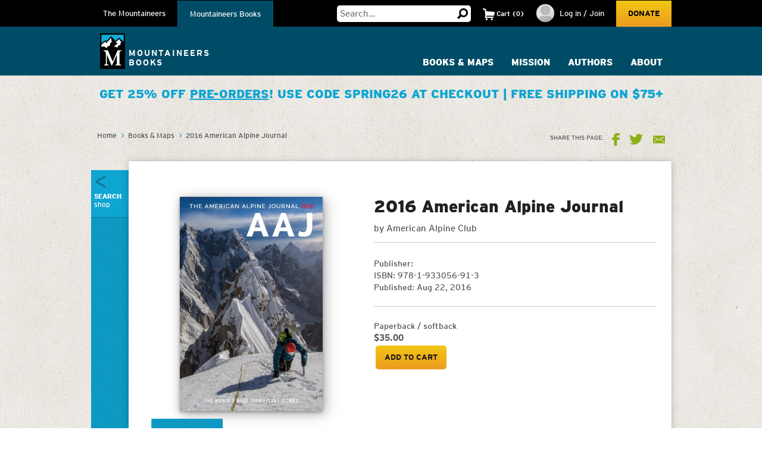

--- FILE ---
content_type: text/html; charset=utf-8
request_url: https://www.google.com/recaptcha/api2/anchor?ar=1&k=6LfFqtUSAAAAADPI71XlkVPZ9NH3yTgOzdYKxXWM&co=aHR0cHM6Ly93d3cubW91bnRhaW5lZXJzLm9yZzo0NDM.&hl=en&v=N67nZn4AqZkNcbeMu4prBgzg&theme=red&size=compact&anchor-ms=20000&execute-ms=30000&cb=rq58wbmsthhg
body_size: 49355
content:
<!DOCTYPE HTML><html dir="ltr" lang="en"><head><meta http-equiv="Content-Type" content="text/html; charset=UTF-8">
<meta http-equiv="X-UA-Compatible" content="IE=edge">
<title>reCAPTCHA</title>
<style type="text/css">
/* cyrillic-ext */
@font-face {
  font-family: 'Roboto';
  font-style: normal;
  font-weight: 400;
  font-stretch: 100%;
  src: url(//fonts.gstatic.com/s/roboto/v48/KFO7CnqEu92Fr1ME7kSn66aGLdTylUAMa3GUBHMdazTgWw.woff2) format('woff2');
  unicode-range: U+0460-052F, U+1C80-1C8A, U+20B4, U+2DE0-2DFF, U+A640-A69F, U+FE2E-FE2F;
}
/* cyrillic */
@font-face {
  font-family: 'Roboto';
  font-style: normal;
  font-weight: 400;
  font-stretch: 100%;
  src: url(//fonts.gstatic.com/s/roboto/v48/KFO7CnqEu92Fr1ME7kSn66aGLdTylUAMa3iUBHMdazTgWw.woff2) format('woff2');
  unicode-range: U+0301, U+0400-045F, U+0490-0491, U+04B0-04B1, U+2116;
}
/* greek-ext */
@font-face {
  font-family: 'Roboto';
  font-style: normal;
  font-weight: 400;
  font-stretch: 100%;
  src: url(//fonts.gstatic.com/s/roboto/v48/KFO7CnqEu92Fr1ME7kSn66aGLdTylUAMa3CUBHMdazTgWw.woff2) format('woff2');
  unicode-range: U+1F00-1FFF;
}
/* greek */
@font-face {
  font-family: 'Roboto';
  font-style: normal;
  font-weight: 400;
  font-stretch: 100%;
  src: url(//fonts.gstatic.com/s/roboto/v48/KFO7CnqEu92Fr1ME7kSn66aGLdTylUAMa3-UBHMdazTgWw.woff2) format('woff2');
  unicode-range: U+0370-0377, U+037A-037F, U+0384-038A, U+038C, U+038E-03A1, U+03A3-03FF;
}
/* math */
@font-face {
  font-family: 'Roboto';
  font-style: normal;
  font-weight: 400;
  font-stretch: 100%;
  src: url(//fonts.gstatic.com/s/roboto/v48/KFO7CnqEu92Fr1ME7kSn66aGLdTylUAMawCUBHMdazTgWw.woff2) format('woff2');
  unicode-range: U+0302-0303, U+0305, U+0307-0308, U+0310, U+0312, U+0315, U+031A, U+0326-0327, U+032C, U+032F-0330, U+0332-0333, U+0338, U+033A, U+0346, U+034D, U+0391-03A1, U+03A3-03A9, U+03B1-03C9, U+03D1, U+03D5-03D6, U+03F0-03F1, U+03F4-03F5, U+2016-2017, U+2034-2038, U+203C, U+2040, U+2043, U+2047, U+2050, U+2057, U+205F, U+2070-2071, U+2074-208E, U+2090-209C, U+20D0-20DC, U+20E1, U+20E5-20EF, U+2100-2112, U+2114-2115, U+2117-2121, U+2123-214F, U+2190, U+2192, U+2194-21AE, U+21B0-21E5, U+21F1-21F2, U+21F4-2211, U+2213-2214, U+2216-22FF, U+2308-230B, U+2310, U+2319, U+231C-2321, U+2336-237A, U+237C, U+2395, U+239B-23B7, U+23D0, U+23DC-23E1, U+2474-2475, U+25AF, U+25B3, U+25B7, U+25BD, U+25C1, U+25CA, U+25CC, U+25FB, U+266D-266F, U+27C0-27FF, U+2900-2AFF, U+2B0E-2B11, U+2B30-2B4C, U+2BFE, U+3030, U+FF5B, U+FF5D, U+1D400-1D7FF, U+1EE00-1EEFF;
}
/* symbols */
@font-face {
  font-family: 'Roboto';
  font-style: normal;
  font-weight: 400;
  font-stretch: 100%;
  src: url(//fonts.gstatic.com/s/roboto/v48/KFO7CnqEu92Fr1ME7kSn66aGLdTylUAMaxKUBHMdazTgWw.woff2) format('woff2');
  unicode-range: U+0001-000C, U+000E-001F, U+007F-009F, U+20DD-20E0, U+20E2-20E4, U+2150-218F, U+2190, U+2192, U+2194-2199, U+21AF, U+21E6-21F0, U+21F3, U+2218-2219, U+2299, U+22C4-22C6, U+2300-243F, U+2440-244A, U+2460-24FF, U+25A0-27BF, U+2800-28FF, U+2921-2922, U+2981, U+29BF, U+29EB, U+2B00-2BFF, U+4DC0-4DFF, U+FFF9-FFFB, U+10140-1018E, U+10190-1019C, U+101A0, U+101D0-101FD, U+102E0-102FB, U+10E60-10E7E, U+1D2C0-1D2D3, U+1D2E0-1D37F, U+1F000-1F0FF, U+1F100-1F1AD, U+1F1E6-1F1FF, U+1F30D-1F30F, U+1F315, U+1F31C, U+1F31E, U+1F320-1F32C, U+1F336, U+1F378, U+1F37D, U+1F382, U+1F393-1F39F, U+1F3A7-1F3A8, U+1F3AC-1F3AF, U+1F3C2, U+1F3C4-1F3C6, U+1F3CA-1F3CE, U+1F3D4-1F3E0, U+1F3ED, U+1F3F1-1F3F3, U+1F3F5-1F3F7, U+1F408, U+1F415, U+1F41F, U+1F426, U+1F43F, U+1F441-1F442, U+1F444, U+1F446-1F449, U+1F44C-1F44E, U+1F453, U+1F46A, U+1F47D, U+1F4A3, U+1F4B0, U+1F4B3, U+1F4B9, U+1F4BB, U+1F4BF, U+1F4C8-1F4CB, U+1F4D6, U+1F4DA, U+1F4DF, U+1F4E3-1F4E6, U+1F4EA-1F4ED, U+1F4F7, U+1F4F9-1F4FB, U+1F4FD-1F4FE, U+1F503, U+1F507-1F50B, U+1F50D, U+1F512-1F513, U+1F53E-1F54A, U+1F54F-1F5FA, U+1F610, U+1F650-1F67F, U+1F687, U+1F68D, U+1F691, U+1F694, U+1F698, U+1F6AD, U+1F6B2, U+1F6B9-1F6BA, U+1F6BC, U+1F6C6-1F6CF, U+1F6D3-1F6D7, U+1F6E0-1F6EA, U+1F6F0-1F6F3, U+1F6F7-1F6FC, U+1F700-1F7FF, U+1F800-1F80B, U+1F810-1F847, U+1F850-1F859, U+1F860-1F887, U+1F890-1F8AD, U+1F8B0-1F8BB, U+1F8C0-1F8C1, U+1F900-1F90B, U+1F93B, U+1F946, U+1F984, U+1F996, U+1F9E9, U+1FA00-1FA6F, U+1FA70-1FA7C, U+1FA80-1FA89, U+1FA8F-1FAC6, U+1FACE-1FADC, U+1FADF-1FAE9, U+1FAF0-1FAF8, U+1FB00-1FBFF;
}
/* vietnamese */
@font-face {
  font-family: 'Roboto';
  font-style: normal;
  font-weight: 400;
  font-stretch: 100%;
  src: url(//fonts.gstatic.com/s/roboto/v48/KFO7CnqEu92Fr1ME7kSn66aGLdTylUAMa3OUBHMdazTgWw.woff2) format('woff2');
  unicode-range: U+0102-0103, U+0110-0111, U+0128-0129, U+0168-0169, U+01A0-01A1, U+01AF-01B0, U+0300-0301, U+0303-0304, U+0308-0309, U+0323, U+0329, U+1EA0-1EF9, U+20AB;
}
/* latin-ext */
@font-face {
  font-family: 'Roboto';
  font-style: normal;
  font-weight: 400;
  font-stretch: 100%;
  src: url(//fonts.gstatic.com/s/roboto/v48/KFO7CnqEu92Fr1ME7kSn66aGLdTylUAMa3KUBHMdazTgWw.woff2) format('woff2');
  unicode-range: U+0100-02BA, U+02BD-02C5, U+02C7-02CC, U+02CE-02D7, U+02DD-02FF, U+0304, U+0308, U+0329, U+1D00-1DBF, U+1E00-1E9F, U+1EF2-1EFF, U+2020, U+20A0-20AB, U+20AD-20C0, U+2113, U+2C60-2C7F, U+A720-A7FF;
}
/* latin */
@font-face {
  font-family: 'Roboto';
  font-style: normal;
  font-weight: 400;
  font-stretch: 100%;
  src: url(//fonts.gstatic.com/s/roboto/v48/KFO7CnqEu92Fr1ME7kSn66aGLdTylUAMa3yUBHMdazQ.woff2) format('woff2');
  unicode-range: U+0000-00FF, U+0131, U+0152-0153, U+02BB-02BC, U+02C6, U+02DA, U+02DC, U+0304, U+0308, U+0329, U+2000-206F, U+20AC, U+2122, U+2191, U+2193, U+2212, U+2215, U+FEFF, U+FFFD;
}
/* cyrillic-ext */
@font-face {
  font-family: 'Roboto';
  font-style: normal;
  font-weight: 500;
  font-stretch: 100%;
  src: url(//fonts.gstatic.com/s/roboto/v48/KFO7CnqEu92Fr1ME7kSn66aGLdTylUAMa3GUBHMdazTgWw.woff2) format('woff2');
  unicode-range: U+0460-052F, U+1C80-1C8A, U+20B4, U+2DE0-2DFF, U+A640-A69F, U+FE2E-FE2F;
}
/* cyrillic */
@font-face {
  font-family: 'Roboto';
  font-style: normal;
  font-weight: 500;
  font-stretch: 100%;
  src: url(//fonts.gstatic.com/s/roboto/v48/KFO7CnqEu92Fr1ME7kSn66aGLdTylUAMa3iUBHMdazTgWw.woff2) format('woff2');
  unicode-range: U+0301, U+0400-045F, U+0490-0491, U+04B0-04B1, U+2116;
}
/* greek-ext */
@font-face {
  font-family: 'Roboto';
  font-style: normal;
  font-weight: 500;
  font-stretch: 100%;
  src: url(//fonts.gstatic.com/s/roboto/v48/KFO7CnqEu92Fr1ME7kSn66aGLdTylUAMa3CUBHMdazTgWw.woff2) format('woff2');
  unicode-range: U+1F00-1FFF;
}
/* greek */
@font-face {
  font-family: 'Roboto';
  font-style: normal;
  font-weight: 500;
  font-stretch: 100%;
  src: url(//fonts.gstatic.com/s/roboto/v48/KFO7CnqEu92Fr1ME7kSn66aGLdTylUAMa3-UBHMdazTgWw.woff2) format('woff2');
  unicode-range: U+0370-0377, U+037A-037F, U+0384-038A, U+038C, U+038E-03A1, U+03A3-03FF;
}
/* math */
@font-face {
  font-family: 'Roboto';
  font-style: normal;
  font-weight: 500;
  font-stretch: 100%;
  src: url(//fonts.gstatic.com/s/roboto/v48/KFO7CnqEu92Fr1ME7kSn66aGLdTylUAMawCUBHMdazTgWw.woff2) format('woff2');
  unicode-range: U+0302-0303, U+0305, U+0307-0308, U+0310, U+0312, U+0315, U+031A, U+0326-0327, U+032C, U+032F-0330, U+0332-0333, U+0338, U+033A, U+0346, U+034D, U+0391-03A1, U+03A3-03A9, U+03B1-03C9, U+03D1, U+03D5-03D6, U+03F0-03F1, U+03F4-03F5, U+2016-2017, U+2034-2038, U+203C, U+2040, U+2043, U+2047, U+2050, U+2057, U+205F, U+2070-2071, U+2074-208E, U+2090-209C, U+20D0-20DC, U+20E1, U+20E5-20EF, U+2100-2112, U+2114-2115, U+2117-2121, U+2123-214F, U+2190, U+2192, U+2194-21AE, U+21B0-21E5, U+21F1-21F2, U+21F4-2211, U+2213-2214, U+2216-22FF, U+2308-230B, U+2310, U+2319, U+231C-2321, U+2336-237A, U+237C, U+2395, U+239B-23B7, U+23D0, U+23DC-23E1, U+2474-2475, U+25AF, U+25B3, U+25B7, U+25BD, U+25C1, U+25CA, U+25CC, U+25FB, U+266D-266F, U+27C0-27FF, U+2900-2AFF, U+2B0E-2B11, U+2B30-2B4C, U+2BFE, U+3030, U+FF5B, U+FF5D, U+1D400-1D7FF, U+1EE00-1EEFF;
}
/* symbols */
@font-face {
  font-family: 'Roboto';
  font-style: normal;
  font-weight: 500;
  font-stretch: 100%;
  src: url(//fonts.gstatic.com/s/roboto/v48/KFO7CnqEu92Fr1ME7kSn66aGLdTylUAMaxKUBHMdazTgWw.woff2) format('woff2');
  unicode-range: U+0001-000C, U+000E-001F, U+007F-009F, U+20DD-20E0, U+20E2-20E4, U+2150-218F, U+2190, U+2192, U+2194-2199, U+21AF, U+21E6-21F0, U+21F3, U+2218-2219, U+2299, U+22C4-22C6, U+2300-243F, U+2440-244A, U+2460-24FF, U+25A0-27BF, U+2800-28FF, U+2921-2922, U+2981, U+29BF, U+29EB, U+2B00-2BFF, U+4DC0-4DFF, U+FFF9-FFFB, U+10140-1018E, U+10190-1019C, U+101A0, U+101D0-101FD, U+102E0-102FB, U+10E60-10E7E, U+1D2C0-1D2D3, U+1D2E0-1D37F, U+1F000-1F0FF, U+1F100-1F1AD, U+1F1E6-1F1FF, U+1F30D-1F30F, U+1F315, U+1F31C, U+1F31E, U+1F320-1F32C, U+1F336, U+1F378, U+1F37D, U+1F382, U+1F393-1F39F, U+1F3A7-1F3A8, U+1F3AC-1F3AF, U+1F3C2, U+1F3C4-1F3C6, U+1F3CA-1F3CE, U+1F3D4-1F3E0, U+1F3ED, U+1F3F1-1F3F3, U+1F3F5-1F3F7, U+1F408, U+1F415, U+1F41F, U+1F426, U+1F43F, U+1F441-1F442, U+1F444, U+1F446-1F449, U+1F44C-1F44E, U+1F453, U+1F46A, U+1F47D, U+1F4A3, U+1F4B0, U+1F4B3, U+1F4B9, U+1F4BB, U+1F4BF, U+1F4C8-1F4CB, U+1F4D6, U+1F4DA, U+1F4DF, U+1F4E3-1F4E6, U+1F4EA-1F4ED, U+1F4F7, U+1F4F9-1F4FB, U+1F4FD-1F4FE, U+1F503, U+1F507-1F50B, U+1F50D, U+1F512-1F513, U+1F53E-1F54A, U+1F54F-1F5FA, U+1F610, U+1F650-1F67F, U+1F687, U+1F68D, U+1F691, U+1F694, U+1F698, U+1F6AD, U+1F6B2, U+1F6B9-1F6BA, U+1F6BC, U+1F6C6-1F6CF, U+1F6D3-1F6D7, U+1F6E0-1F6EA, U+1F6F0-1F6F3, U+1F6F7-1F6FC, U+1F700-1F7FF, U+1F800-1F80B, U+1F810-1F847, U+1F850-1F859, U+1F860-1F887, U+1F890-1F8AD, U+1F8B0-1F8BB, U+1F8C0-1F8C1, U+1F900-1F90B, U+1F93B, U+1F946, U+1F984, U+1F996, U+1F9E9, U+1FA00-1FA6F, U+1FA70-1FA7C, U+1FA80-1FA89, U+1FA8F-1FAC6, U+1FACE-1FADC, U+1FADF-1FAE9, U+1FAF0-1FAF8, U+1FB00-1FBFF;
}
/* vietnamese */
@font-face {
  font-family: 'Roboto';
  font-style: normal;
  font-weight: 500;
  font-stretch: 100%;
  src: url(//fonts.gstatic.com/s/roboto/v48/KFO7CnqEu92Fr1ME7kSn66aGLdTylUAMa3OUBHMdazTgWw.woff2) format('woff2');
  unicode-range: U+0102-0103, U+0110-0111, U+0128-0129, U+0168-0169, U+01A0-01A1, U+01AF-01B0, U+0300-0301, U+0303-0304, U+0308-0309, U+0323, U+0329, U+1EA0-1EF9, U+20AB;
}
/* latin-ext */
@font-face {
  font-family: 'Roboto';
  font-style: normal;
  font-weight: 500;
  font-stretch: 100%;
  src: url(//fonts.gstatic.com/s/roboto/v48/KFO7CnqEu92Fr1ME7kSn66aGLdTylUAMa3KUBHMdazTgWw.woff2) format('woff2');
  unicode-range: U+0100-02BA, U+02BD-02C5, U+02C7-02CC, U+02CE-02D7, U+02DD-02FF, U+0304, U+0308, U+0329, U+1D00-1DBF, U+1E00-1E9F, U+1EF2-1EFF, U+2020, U+20A0-20AB, U+20AD-20C0, U+2113, U+2C60-2C7F, U+A720-A7FF;
}
/* latin */
@font-face {
  font-family: 'Roboto';
  font-style: normal;
  font-weight: 500;
  font-stretch: 100%;
  src: url(//fonts.gstatic.com/s/roboto/v48/KFO7CnqEu92Fr1ME7kSn66aGLdTylUAMa3yUBHMdazQ.woff2) format('woff2');
  unicode-range: U+0000-00FF, U+0131, U+0152-0153, U+02BB-02BC, U+02C6, U+02DA, U+02DC, U+0304, U+0308, U+0329, U+2000-206F, U+20AC, U+2122, U+2191, U+2193, U+2212, U+2215, U+FEFF, U+FFFD;
}
/* cyrillic-ext */
@font-face {
  font-family: 'Roboto';
  font-style: normal;
  font-weight: 900;
  font-stretch: 100%;
  src: url(//fonts.gstatic.com/s/roboto/v48/KFO7CnqEu92Fr1ME7kSn66aGLdTylUAMa3GUBHMdazTgWw.woff2) format('woff2');
  unicode-range: U+0460-052F, U+1C80-1C8A, U+20B4, U+2DE0-2DFF, U+A640-A69F, U+FE2E-FE2F;
}
/* cyrillic */
@font-face {
  font-family: 'Roboto';
  font-style: normal;
  font-weight: 900;
  font-stretch: 100%;
  src: url(//fonts.gstatic.com/s/roboto/v48/KFO7CnqEu92Fr1ME7kSn66aGLdTylUAMa3iUBHMdazTgWw.woff2) format('woff2');
  unicode-range: U+0301, U+0400-045F, U+0490-0491, U+04B0-04B1, U+2116;
}
/* greek-ext */
@font-face {
  font-family: 'Roboto';
  font-style: normal;
  font-weight: 900;
  font-stretch: 100%;
  src: url(//fonts.gstatic.com/s/roboto/v48/KFO7CnqEu92Fr1ME7kSn66aGLdTylUAMa3CUBHMdazTgWw.woff2) format('woff2');
  unicode-range: U+1F00-1FFF;
}
/* greek */
@font-face {
  font-family: 'Roboto';
  font-style: normal;
  font-weight: 900;
  font-stretch: 100%;
  src: url(//fonts.gstatic.com/s/roboto/v48/KFO7CnqEu92Fr1ME7kSn66aGLdTylUAMa3-UBHMdazTgWw.woff2) format('woff2');
  unicode-range: U+0370-0377, U+037A-037F, U+0384-038A, U+038C, U+038E-03A1, U+03A3-03FF;
}
/* math */
@font-face {
  font-family: 'Roboto';
  font-style: normal;
  font-weight: 900;
  font-stretch: 100%;
  src: url(//fonts.gstatic.com/s/roboto/v48/KFO7CnqEu92Fr1ME7kSn66aGLdTylUAMawCUBHMdazTgWw.woff2) format('woff2');
  unicode-range: U+0302-0303, U+0305, U+0307-0308, U+0310, U+0312, U+0315, U+031A, U+0326-0327, U+032C, U+032F-0330, U+0332-0333, U+0338, U+033A, U+0346, U+034D, U+0391-03A1, U+03A3-03A9, U+03B1-03C9, U+03D1, U+03D5-03D6, U+03F0-03F1, U+03F4-03F5, U+2016-2017, U+2034-2038, U+203C, U+2040, U+2043, U+2047, U+2050, U+2057, U+205F, U+2070-2071, U+2074-208E, U+2090-209C, U+20D0-20DC, U+20E1, U+20E5-20EF, U+2100-2112, U+2114-2115, U+2117-2121, U+2123-214F, U+2190, U+2192, U+2194-21AE, U+21B0-21E5, U+21F1-21F2, U+21F4-2211, U+2213-2214, U+2216-22FF, U+2308-230B, U+2310, U+2319, U+231C-2321, U+2336-237A, U+237C, U+2395, U+239B-23B7, U+23D0, U+23DC-23E1, U+2474-2475, U+25AF, U+25B3, U+25B7, U+25BD, U+25C1, U+25CA, U+25CC, U+25FB, U+266D-266F, U+27C0-27FF, U+2900-2AFF, U+2B0E-2B11, U+2B30-2B4C, U+2BFE, U+3030, U+FF5B, U+FF5D, U+1D400-1D7FF, U+1EE00-1EEFF;
}
/* symbols */
@font-face {
  font-family: 'Roboto';
  font-style: normal;
  font-weight: 900;
  font-stretch: 100%;
  src: url(//fonts.gstatic.com/s/roboto/v48/KFO7CnqEu92Fr1ME7kSn66aGLdTylUAMaxKUBHMdazTgWw.woff2) format('woff2');
  unicode-range: U+0001-000C, U+000E-001F, U+007F-009F, U+20DD-20E0, U+20E2-20E4, U+2150-218F, U+2190, U+2192, U+2194-2199, U+21AF, U+21E6-21F0, U+21F3, U+2218-2219, U+2299, U+22C4-22C6, U+2300-243F, U+2440-244A, U+2460-24FF, U+25A0-27BF, U+2800-28FF, U+2921-2922, U+2981, U+29BF, U+29EB, U+2B00-2BFF, U+4DC0-4DFF, U+FFF9-FFFB, U+10140-1018E, U+10190-1019C, U+101A0, U+101D0-101FD, U+102E0-102FB, U+10E60-10E7E, U+1D2C0-1D2D3, U+1D2E0-1D37F, U+1F000-1F0FF, U+1F100-1F1AD, U+1F1E6-1F1FF, U+1F30D-1F30F, U+1F315, U+1F31C, U+1F31E, U+1F320-1F32C, U+1F336, U+1F378, U+1F37D, U+1F382, U+1F393-1F39F, U+1F3A7-1F3A8, U+1F3AC-1F3AF, U+1F3C2, U+1F3C4-1F3C6, U+1F3CA-1F3CE, U+1F3D4-1F3E0, U+1F3ED, U+1F3F1-1F3F3, U+1F3F5-1F3F7, U+1F408, U+1F415, U+1F41F, U+1F426, U+1F43F, U+1F441-1F442, U+1F444, U+1F446-1F449, U+1F44C-1F44E, U+1F453, U+1F46A, U+1F47D, U+1F4A3, U+1F4B0, U+1F4B3, U+1F4B9, U+1F4BB, U+1F4BF, U+1F4C8-1F4CB, U+1F4D6, U+1F4DA, U+1F4DF, U+1F4E3-1F4E6, U+1F4EA-1F4ED, U+1F4F7, U+1F4F9-1F4FB, U+1F4FD-1F4FE, U+1F503, U+1F507-1F50B, U+1F50D, U+1F512-1F513, U+1F53E-1F54A, U+1F54F-1F5FA, U+1F610, U+1F650-1F67F, U+1F687, U+1F68D, U+1F691, U+1F694, U+1F698, U+1F6AD, U+1F6B2, U+1F6B9-1F6BA, U+1F6BC, U+1F6C6-1F6CF, U+1F6D3-1F6D7, U+1F6E0-1F6EA, U+1F6F0-1F6F3, U+1F6F7-1F6FC, U+1F700-1F7FF, U+1F800-1F80B, U+1F810-1F847, U+1F850-1F859, U+1F860-1F887, U+1F890-1F8AD, U+1F8B0-1F8BB, U+1F8C0-1F8C1, U+1F900-1F90B, U+1F93B, U+1F946, U+1F984, U+1F996, U+1F9E9, U+1FA00-1FA6F, U+1FA70-1FA7C, U+1FA80-1FA89, U+1FA8F-1FAC6, U+1FACE-1FADC, U+1FADF-1FAE9, U+1FAF0-1FAF8, U+1FB00-1FBFF;
}
/* vietnamese */
@font-face {
  font-family: 'Roboto';
  font-style: normal;
  font-weight: 900;
  font-stretch: 100%;
  src: url(//fonts.gstatic.com/s/roboto/v48/KFO7CnqEu92Fr1ME7kSn66aGLdTylUAMa3OUBHMdazTgWw.woff2) format('woff2');
  unicode-range: U+0102-0103, U+0110-0111, U+0128-0129, U+0168-0169, U+01A0-01A1, U+01AF-01B0, U+0300-0301, U+0303-0304, U+0308-0309, U+0323, U+0329, U+1EA0-1EF9, U+20AB;
}
/* latin-ext */
@font-face {
  font-family: 'Roboto';
  font-style: normal;
  font-weight: 900;
  font-stretch: 100%;
  src: url(//fonts.gstatic.com/s/roboto/v48/KFO7CnqEu92Fr1ME7kSn66aGLdTylUAMa3KUBHMdazTgWw.woff2) format('woff2');
  unicode-range: U+0100-02BA, U+02BD-02C5, U+02C7-02CC, U+02CE-02D7, U+02DD-02FF, U+0304, U+0308, U+0329, U+1D00-1DBF, U+1E00-1E9F, U+1EF2-1EFF, U+2020, U+20A0-20AB, U+20AD-20C0, U+2113, U+2C60-2C7F, U+A720-A7FF;
}
/* latin */
@font-face {
  font-family: 'Roboto';
  font-style: normal;
  font-weight: 900;
  font-stretch: 100%;
  src: url(//fonts.gstatic.com/s/roboto/v48/KFO7CnqEu92Fr1ME7kSn66aGLdTylUAMa3yUBHMdazQ.woff2) format('woff2');
  unicode-range: U+0000-00FF, U+0131, U+0152-0153, U+02BB-02BC, U+02C6, U+02DA, U+02DC, U+0304, U+0308, U+0329, U+2000-206F, U+20AC, U+2122, U+2191, U+2193, U+2212, U+2215, U+FEFF, U+FFFD;
}

</style>
<link rel="stylesheet" type="text/css" href="https://www.gstatic.com/recaptcha/releases/N67nZn4AqZkNcbeMu4prBgzg/styles__ltr.css">
<script nonce="rFQdgu6JJ942-PqHGT7xnA" type="text/javascript">window['__recaptcha_api'] = 'https://www.google.com/recaptcha/api2/';</script>
<script type="text/javascript" src="https://www.gstatic.com/recaptcha/releases/N67nZn4AqZkNcbeMu4prBgzg/recaptcha__en.js" nonce="rFQdgu6JJ942-PqHGT7xnA">
      
    </script></head>
<body><div id="rc-anchor-alert" class="rc-anchor-alert"></div>
<input type="hidden" id="recaptcha-token" value="[base64]">
<script type="text/javascript" nonce="rFQdgu6JJ942-PqHGT7xnA">
      recaptcha.anchor.Main.init("[\x22ainput\x22,[\x22bgdata\x22,\x22\x22,\[base64]/[base64]/MjU1Ong/[base64]/[base64]/[base64]/[base64]/[base64]/[base64]/[base64]/[base64]/[base64]/[base64]/[base64]/[base64]/[base64]/[base64]/[base64]\\u003d\x22,\[base64]\\u003d\x22,\x22wow3w4cJMUzDjMOgwqtvFHbCjcK/dSPDo1IIwrDCiDzCt0DDqRU4wq7DhAXDvBVDHnhkw7vCgj/ClsKeTRNmYsOxHVbCg8Ohw7XDpjvCk8K2U1pRw7JGwqJ/TSbCghXDjcOFw50Pw7bChCDDjhh3wofDnRlNH3YgwooPwoTDsMOlw6I4w4dMbsOoanESIxJQVV3Cq8Khw4ArwpI1w7vDosO3OMKkYcKODlrCtXHDpsOoYR0xLkhOw7RkC37DmsK/[base64]/Cn8OQwrjCicOCwocQV8K7SB/CuXXDsMOHwohdG8K/LUfCqjfDisOvw5bDisKNVTnCl8KBLCPCvn4DWsOQwqPDkMK1w4oAMUlLZHDCksKcw6g1dsOjF3DDgsK7YEjChcOpw7FtSMKZE8KnR8KeLsKswqpfwoDCgwAbwqt6w5/DgRhhwojCrmohwqTDsndNIsOPwrhdw7/[base64]/[base64]/[base64]/E8Kfw4Anwqotw5VeUMOJAsKUw6LDhMKkIgZPw7rDqcKlw5pPUMOKw6vCrTPCsMOCwrscw6nDnsK8wobCl8KHw73DuMKbw4drw6LDs8KwTDgXQcKUwpLDpsOJwo4oFjUXwpUmfH/ClAbDn8O8w6rCgMKWU8KAYijCgE08wpgYwrRowrPCuwzDnsOhTRvDj3nDisKgwprDtR7DomvCjsObwoQVAD7CmkUKwpp8wqxkw4VKAMOCDBMFw4/CrMOXw5XCrBTCujDCiDbCoEjCgzZHCMOWCVFnJsKCw7zDgXIkw7zCjxbDh8KiBMKeKX3DucK4w5LCiXXDrDkAwozCiz8kZXJmwrx4HMODKMKPw6LCgz3DmnTCjcK4fsKHOCl6dRomw4/DgcKhwr3DvEtsayLDrTQeFMOJWBdfbhnDo1PClWQBw6wHwrwZUMKFw6lAw6M6wp9YLcO/XWcZCQ/Cm1PDvSozHS8PayrDk8Olw7wdw7bDpcO2woRYwpnCvMKLGi14wr/CgibCql0sX8OpesKvwrjCrsKXw6jClsOYU17DpMOOb23DrmEBfVZgw7RQwrAjwrTDmsKKwqPDosKEwoMnHTrDkV9Uw6TCsMO5KmVGw7xLw6Zaw7nCjMOVw7HDs8OxRjNIwrA5wqJDYgTCpMKvw7Ugwr1dwrd/QRvDqMKoCCcgTBPCj8KbVsOEwqLDgMOXXsKaw4IrFsKOwr4ewp/ClMKzcEEdwrppw7lJwqcyw4vDksKHd8KSw5F/ZyDCv3VBw6ASaVkmw6o2w5/DjMK8w6LDvMK7w6MUwpVgHEfDrcKHwofDsEfCicO+acKKw5jCmsKuTMKQFcO2WnTDscK3FWvDmcKvMMO2Zn3Ci8OXacOAw41sUcKYwqbDs3NowrEbbihCwqfDr37DoMO2wrLDmsKEHgFow6HDncOLwojDvHDCtDYFwpBzUsK/f8OcwpbCosOawrvCjmjCg8OobMKYBcKYwrzDhGVrMnV9Q8OVUsOCOsOywr7CmsOIw6c4w4xWwrDCvykJwr3CnmXDoF/CpmzCk0gHw5HDrcKiMcK+wodHVDUOwrPCs8OQLHjCtmhmwq0Sw4VuGsKnVnQodcKyPEnDmDpQwpQ1wqHDjcObV8KjGMOUwqtTw7XChsKGTcKDesKVZ8KiH28iwrHCgcKMBxTCl3nDjsK/[base64]/Dm8O8wqQyJcOOwq0/[base64]/w5kiwponw5BBwrrDgzATcA/CvUojT8KUGsK4wqTDqzzChDzCqicgS8KIwohfMxXCqcO0wp3DlijCtsOaw5XDqhpWXw3ChUDDtsKIw6Bsw6XChSxfwr7DihYFwoLDuRcrP8KhGMO6LMK0w49lw5XCpMKMF1rCkD/DqxzCqUfDm0zDkkrCgSnCi8O2PMOTGMOHLcKQeQXCjEUaw63Ch2oXZWY9NyrDtU/CkBrCh8KPQmd8wpoqw6ltw4HDrMKGfGc1wq/DuMK0wo/[base64]/[base64]/CnUHDtSTCvsO3w7A+wpVtw4ItUyvCtsKfwq3Co8KlwrjCpWzCmcOAwqV3FXURwroiwpgFUQvDkcKFwqwXwrR+bTDCtsK8JcK8NQMFwrB9D2HCpsKFwovDmMOJZV/Cvw/Du8OXXMK8fMKKw5zCp8OOXxlhwqHDusKaD8KHPgTDoX/CucOgw6EOPVDDgQTCt8O9w4fDhkI7RcOlw7gow6UAwrgLZDpNDxEZw5nDqxcSFcORwq9AwrZDwrfCvcOaw4zCq28TwoELwoMmdE1uwodlwpQEwrrDtxkIw73Cj8Olw6MjbsOGWsOywqA/wrfCpiDDoMOyw5bDhMK/w687UMOlw6Vfd8ObwrTDvcKFwplaMsK2wqx2woPCsi7CosODw6BBAMKEJXZ4woDCj8KjA8KhXVdxIMOPw5NfZMKxecKNw4knFyEKTcOfHsKxwrZTC8KzfcO5w61+w7fDtTjDnMOLw5rCom7DlsOIVx3Cr8K8HMO3HcO3w4vDoyVzMMKuw4DDqsKcC8OAwoonw7/CkTIMw4hIb8KRwofCrMONH8KATGbDgnoaJ2FubQrDnQPCqcKYS283wqLDv1FowqXDj8KMw7rCusOwCknCpTPCsgHDsXcVIcOYNBgqwq/CkMKZIMOYGD4zScKlw5sPw47DnMOmR8KucmzDoxLCpcKfLMO4H8KEw5cRw7nCtDQDSsKPw4JJwoBKwqZuw5pOw54KwqTDv8KJQWzCiX15RSnCoHnCm1gaAz9AwqsIw6nDjsO4wpQrcMK2a1kjJcO5C8O0esOwwod+wrlNW8OBLlxowr3CtcOCwp3DmhRrWW/CtzFmAsKtcm3Ct3fDm2fCusKcU8OHwoHCi8O4AMOndVvCoMOwwpZDw7UuXsOzwqjDnBvCksO6Zh8Mw5MXw7fDjUHDq2LCumsywp1hESrCicOywpfDgcKWaMOSwrbCpyTDjTd4UBzChjsSdgBQwoTCgMOyBsKRw5ovw5PCilrCkMO/[base64]/Do8KXFcKjHsKrPSDDgxnDrcK4w7jDqcO7w5k8woHDusOewrvDosOiWVhjMcK2wqlmw6DCrVErcEfDo20IF8Orw57CssKFw7BobMODIcO2dcOFw7/Dvw4TKcO6w5fCr3zCgsO+eWIAwpLDsxgJP8O1LFjCtMOgw54VwoMWw4TDoDxlw5bDk8ORw6TDslBkwrzDpMO/JDtawpfCpsOJDcOFwq9mYWx1w5EUwpLDvlkgwoPCqANRfDzDnwnChyfCnMKDFsOfw4QGWSHCoyXDnjnCvCTDoV4YwqpywoFLwpvCqCXDkn3ClcOlZHjCqn7Ds8OyC8KMISN+EW7DmVEXwpbDusKcw4vCi8OGwpzDoT3CjkbDiWvDgx/DosKXfMK6wpMxwq5LXE1ZwqjCgE5rw4YWWV5yw4AyJ8OUMlfCgw8Vw74ZSsKbdMKqwpQswrzDucOufMOcF8OyO2oMw6/DgMKpfXtnAMKWwo1vw7zDqTHDin/DocKwwqU8VkQFS04XwrEFw5o2w7gUw4wWOzwEI1PDmh09wp4+wpEpw6bCvcOhw4bDhznCq8KGHmDDmBrDm8OPwqxHwokcYTvChsK8AjR6VkpBDDjDg0trw6zDvMOeOsOUdMK1QiMkwp8rwpDDlMORwrlFCcOywq1FP8Olw7QAwo0sKDIlw7bCo8Oxwr/[base64]/[base64]/Om7CjMK7w63Cr1VUw4wqMV5/JRBhwoBwLTIkw5Vdw7YQXA9CwrLCg8KPw7rCncOHwoRqC8OlwqbCmsKAKQLDtVrCjcO7GsOLWMOIw6nDiMKGRw9Hd2zClVR8CcOjdcKvSG48DGQQwrZ6w7/CisK+UBk/DsK4wrXDhcOAM8OHwpnDn8OTLEXDjhhlw4sLB2Zkw598w57DhsK7A8KSCDxtQcKGwp48Q2JVV0TDv8OGw6kyw4nDjULDq1oef1dGwppYwq3DrMO8w5k0wojCqA/[base64]/CnsOkMMOHGMO0MTfCi8KFZsKcM20SwoNIw7vDpn/DuMO0w4EXwrQnT1NLwrzDv8Kpw5fCjcOVw4DDi8OYw6pkwqsWJsKwdcKWw5bCtsKYwqbDpMOVw5NQw7jDixZ4X0MTbsOpw79sw67CsU/DuR/[base64]/Cjk58Z8OASSszUCLCi2vDtsKwS0hsw7jDh3F5wr9uAAbDlRlHwpLDiCvCt3AealNMw7fDpF57W8Kqwrs3wozDrWcjw7PCnCJbQsO2dsKWN8O+NsOdQQTDgidew7/CtRHDrg1hYcK/[base64]/w5bCksOKKUvCqMOHRcKSLcOsw6tZwoVnLsKOw6bDg8OVS8OrMyzDh0fClsKpwpc3wodQw7FJw4TCkHDDkGrCnx/[base64]/Jg1UwpzCt8O3E0zCgxNjJ8OlZsOhw5rCiMOTBcOzesOqwrjCpMOdw5zCjMOLP3l0w7ZIw6s4csOnWMK/RMOWwptNHsKqXE/DplHCg8KSwpsTDgLCtBvCtsKTcMOPCMOfOsK6wrhtCMOxMikmSXTCt3zChMKrw5FSKBzDuABhcA5ECEwZI8Oxw7nCqsOZesK0FkIKTHfDtMOgNsOoDsKaw6Q3HcOMw7R6G8Kww4cFDRhSLW5aLkALSMOlA3LCv17CtjoRw7oDwqbChMO3EBYzw4BfYsK/[base64]/[base64]/DgsKSwoHCoMOjwoFBw67DsgZyXE5UwoFmesOkQMKDPMOFwpheUTPCh37DqgHDmcOXKwXDicOiwrzCpQEyw63DtcOIJDLClFRjb8KuPyrDskguHXRFDcOFIWElZhbDklnDqBTDncKRw7jDpMKlOMOBMSrDisKuZHhJHcKcw7NaIQHDkVhkCMO4w5/Ci8Oib8KJwo7Dtk/DoMOBw44pwqPDmwHDtsOxw7diwrQuwoHDncK1AsKzw5JxwofDs1bCqjpdw4jDkSXChijDvMO1VMO6YsOfLUxHwp1nwqovw4XDsgBNQRg4wrpFJMKqPEoUwr7Ct04sEnPCnMOjdsKlwo1+wqvDm8ORTMKAwpPDkcOQPwnDs8KjPcK3w5/Dty9HwoMRwo3DpcKJWgkRwpXDphsCw7XDnE7Cn0gpUnrCgsKLw7DCrRlMw5HDvsK9cUUBw4rDhjNvwpzCg1caw53ClsKWL8K1wo5Iw5sLBcOsej3DqcK/Z8OcezfDmzluUk4oPQ3Dg3JhQirCqsONUA0zw5McwpwbAQwQQ8Ohw6nCrnPChMKiaALCg8O1IG0sw4h7wqZIDcKwacOZw6pCwo3CtcK+w4A7wrsXwqo9S3/DtkjCucOUL3FWw5bClh7CusKZwqo9JsOlw6DCl1F2ccK4PArCrsO9WcO4w4IIw4Fzw49Ow4shFcO/WXwRwq1Mwp7Ch8OlFCopwpzCvzU9JMKTwobDlMKZw75LEGHCn8O3YsO0Fy3DqAfDql/[base64]/CpAHCnEPDh8OKw5/Cp8Ope8OHwqcrH0E+AE3ClFvDp2BBwpPCucOpSwgQKsO0wrPCoGvDqyY1wprDhW1uSMK4AkrCsCLCkMKENMOWJG3DmsOid8KeJsKow5/[base64]/Dh8Kbw7vCjjYow5LDucKzwoxfQ09xw63DkUDCk341w6nDqRLDhxlcw4jDhTLCjG8Ww4rCoijDhsOELsOwQMKnwqfDtEbCi8ORIMOMV3BTwpfDgG3CmsK3woLDmcKNQMO7wo7DuFhDFMKdw6TCoMKnVcOxw5DCtsOcE8KowrR/w6BfSjQ/c8OBH8K9wrFvwoUew5p+Em1XCT/DnAbDs8Kkwqwfw48XwprCvWMCKV/CjgE3J8KVSkJUWMOwGcK3wqfCmsOtw7TDm0kabcOTwpPDisOiZAjDuz8CwpjDoMKIF8KRJ2s4w5/CpyYzVDYtwqcuwpcuIcOeEcKiJDvDjsKgQWfCj8O1J2jDl8OgFycRPg4KdsOIwoRRCmtvw5dcIB/DllArLXpAF3NMJyTDj8KFw7rDn8KxL8OPFGzDpWfDisKkAsK5w4nDkm1fEAh6w5jCgcOoCTbDkcKKw5tDe8OhwqQ6wozCkVXCqcOINV1WGwJ4W8KxRycuw7HCgXrDrlTCiDXCocOpwp7Cm0Vobk4swoXDglV5wrV/[base64]/w4DDh2MkbGQOwobDnkBQwoDDr18IQmooF8OdWgpbw4rCpWfDkcKXeMK8w4TDgWdJwq5AeHlwVyPCpcORwotZwrXDvMOBOU4WfcKAbxvCrG7DrcKAZkBNHlDCgsKvPRZeVAAlw602w4LDkQDDrsOWMMO/ZHvDrsOGKTDDpsKHHiksw5bCowDDncOAw4zDhMKQwqcdw4/[base64]/CkELDrcKfFiRJwrx/[base64]/Ci3kZw6TCjMOLw6R7BA1zwoTDjcKXVSIyYUTDksOGwpDDrhpZN8K2w7XDicONwqrCt8KubQfCpD3DrcONGsOpw6d4LFgkdwPDiEd+wqnCj3V5V8OywpHCgsO1TyQEw7MpwoDDv3vDl2kEw483a8OuFTxBw6bDr1jCrz1DWGjChiFeXcK2KcOkwpzDgX0NwqZ3dMOAw6/DiMKODsK2w77Dk8Khw5ptw4QOeMKCwprDvsKCOQdKaMOgKsOkG8O+wqRQZ3Qbwrk+w4g6XjcBPQTDvktBJcKec30pUVoHw75/IcKbw6LDhcOfbjsmw5VXCMKINsO5wrcIRlHDg2saWcKTXTLDucO4EcOSw4p9JcKsw5/Dph0Bw68pw5dOS8OXEiDChMOGGcKAw67Du8Osw7sfQ0DDg2PCryV2woVSw4TDlsKHZV/[base64]/RSnCrQIzPi90w47CjgnDoTrCsFPDgMK+w4jDjsOUPMOvA8OdwotpcUFrVMKjw7/Co8KcdcO7M3J6dsOSw7Zfw7TDrT8cwpzDtMKzw6Yiwogjw7vCsBDCn1vDvV3DsMK5Q8KjCSRswq3CgEvDuiRzZ1rCoSTCgcOHwq7Dt8ObYGpkw5/DscKId1HCtsKgw65fw5VCJsO6P8OVDcKQwqdoH8Okw55+w7PDuGVqUSpMX8K8w41qH8KJTSB6aAMhSsOydsOTwp80w4UKwrUEUcOQPsKgA8OMZBzDuQ9HwpVew7/[base64]/DpjdBAWkDw63DvcKNXQs5wqDDp8KCckw9RsOLEiVEw7stwrVJGMOPw4FjwqLCohfCmsOdbcOBJ3AFKBIGQsOtw5QzQcO+woYAwpwjSBhpwo3DozJww4vDtW7DhcKyJcKxwqcwa8KlJsOSdcKiwrDDlUg5wo/CmMO7w4U5w7TDicOVw6jCiVvCjMOewrEXaj/DmsO9IAN2DMOZwpkVw7l0Igpww5ccwrxSAzjDuyFCNMKLTcKoccKlwqZEw48UwpPCn1ZccHjCrEY0w7M3JzxILMKjwrXDtSU9OVPCgW/Do8OBMcOKw4/DlsO2YgM2CQ1/XSzCl0TCnVrDnwcxw518w49qw7V/[base64]/ColsfJ8K3VMK+wr1rw4vDo8ONZxjDqsOuaCrCucOnSsOIKiVTw4HCsxzDtn3DnMKkw5PDusKIaThdAcOvw6xKXlFSwqnDghcxV8K2w6/CsMOxG2bDjRB5QwHCuiHDocKBwqTCqRvChsKjw5/CtVfCohfDgGEdb8OEFWk+ME/Dqh9aV14+wq/Cn8OULXdmWw/CsMOgwqs5HAo4dx3CksO5wq3Ds8KRw7bChSTDnMO/w6XCu1cpwobDvsOowrXCtsKAXF/Du8KdwqZNw4olwpbDsMKgw5kxw4MrMCMdGcKyEhXDpHnCn8ODbsK7PsKNwo7Ch8OqC8Ovw7p6KcOMFWrCjikUw6YEUsK7b8K2ZhQ7wrksZcKoNz/Ck8KDPRHChcKqOcO/VnXCo1FvHAbCkQXChXVHMsOMYUxTw6bDuyjCmcOkwqgxw5xiwoDDhcORw51hTGnDgMOvwrLDg2HDqMKwc8OFw5TDq13CjmjCjcOzw7PDkQlCE8KINybCmzfDm8Obw7rCvzoWd3bCik/CtsOBNsKtwqbDkj/ComjCujdvw5rCtcKaCXTDnmFnZUzDoMK6dMK3FyrCvmTCjsObVsKuRMKHw5TDsB91w7/DjsOtTCEUw47DlDTDlFNSwoFpwqTDmG9QN1/ChBzCjF8sAFbCjQTDtVTCqgrDlQsPPDdELl/DjAABClU7w70WTsOiWkslGlzDi29IwpF1DMOUW8O7VXZbZcOmwp/CoGxEbcKOXsO7TcOQw4ETw7tOw7rCrEccwr9Lwq/[base64]/D34fa8ORwoE7QMKwwp/DhsOZwqtfI8O8HDcxw5A1XsOnwqrCswA3w4zDnWYMw5kewrHDuMOnwpvCvcKvw7/DpWttwojCtWIoLwDCrMKqw5tjEUJ3U1TChR7CmjZxwpViwoHDr3oHwprClG7DoSTCtsOhQBrDqDvDmBUAKRPCoMKIF0Rkw5DCoXHDhCjCpkttw5TCi8ODw7DCjm9Jw68UEMODKcOswobCpMOFUsKgFsO0wrbDrsO7BcO0OsOGK8OdwoLCoMK3w7ULwoHDmx4/w6xOwpQHwrQlwrfCnSbDuC7CkcO5wrzDgzwwwqrCv8KjInJxw5bDsmzCszrCg2LDgmlowqcMw7sbw5kpCWBGM3s8AsOdBMORwqUxw4TCoXBHLx0Lw5nCs8OYEsORXmkmwqLDr8KBw7vDk8Owwp8Uw7nCjsO2Y8K5wrvCrsK/TlI9w5TCvH/CvSbCgU7CnTXCt3LCn1AlQH88woJfwrjDkWE5woLCp8OPworDicOHwrgawpU7G8O8wrlGKF0KwqZ8O8O1wqBiw40HH30IwpYidRTDpMOUOTxkwobDvy3CocKxwo7CpsKowpHDosK/E8KpC8KUwqotE0FnEyLCjMOJZsO1HMO1F8K+w6zDnhrCm3jDl0hXMVtcHsOrXDPCnVHDn2zDg8KGM8OjFsKuwoI0Ww3DpcOQw4rCusKzK8KmwqkLw4/DnkDCjSdcLnRfwrXDrcODw47ChcKCwp8zw5luFcKmGV/Cm8K/[base64]/Dm8Kkw6l5wrzCuVPDux7Co8K3PxETecK/KMKWwoPDo8KncMOBWBV3IAscwrLCr0bCn8OHwobCrcOFcsKkDQLCmhdhw6LDpsOqwoHDu8KEERzCnV8GwrDCqMKow6ZtITDCnS4sw6t4wr/CrXxlOcO9bRLDqMK0wrtzaRdva8KQwpZWw7rCocOuwpM0wrfDhjMWw4p4OcO2VMOrwo5Pw6nDuMKNwoXCkDYcJAnDrm18MMKIw5/DvmcHMcOZSsKQwr/ChDh9JQTClcKeWnXDnCYdB8Kbw6nDs8KecFbDjmDCnsK6CsO9GkPDmcOENsKbwpvDsgBTwo3CoMODVMK3YMOTwrnDpClfdkPDshvCtTFGw79Dw7XCm8KpCMKtYcKewp1oD3VrwoPCgcKIw5rCksODwoEqMBptRMOlMcO1w6x9ah5kwpNSw5XDp8Ouw5Mbwp/[base64]/w6kcTyJNSgfCrcO3M8OydXhdPMOWw4lrwpbDkgLDgHU9wr3DvMO/WcOPQWDCih5uw6UFwqnDjsKtXFzCu1l6CsOBwoLDn8O3YcOuw4vCiFfDlRI1TcKoMSdvf8KTdcKdwq4dwowPwoXCv8O6w6TCgn5vw6fCmHY8esOMwoFlFMKmLB0PH8OCwoPDusOMw5/[base64]/DgMK9wq1lw6QxD8O3wr3CpiJzCcONwqNEcGLDtAl0w4rDgDzDicKgGMKICsKmBsOBw7Q6wozCuMO3FsO9wozCsMOBcXs0w4QbwqLDnsOZa8Ocwo1cwrHCgcKkwrokfX/CnMKZeMOuN8O/a2dFw4J0cy8owrXDl8KGwpZMbsKdKMKJAMKqwrjDvVTClwF+w4XDr8Oxw5HDrQbCsWoGw6seSHnCmi5bWcKHw7Rhw6bDvsKAMFVBBsOHLMO2woTDhcOjw4/[base64]/CoMKXw5jDtSDCo8Oywr3DvMK/CGAww4RWw795b8OydSLClMK/Zg3DkMOnJUDCuhrCosKfWMOjQHgKwovCuGY3w7AowpM1wqfCkgzDsMKeGsKnw4c4bRoedsO/QcKFfWHColNhw5U2WmVzw4LCv8KncH7CpTXCssKeWhPDosOrewshQ8Kfw5XChD1hw4fDpsKjw4PCtBUBCcOpJTE8cyUpw7oqS3pOXMOow6NMPnpCTFLDl8KBw67CmMKew4lRUTIYwqDCvCXCpBvDq8KFwqoZBsObNytOwp1zPcKMwqQQOMK9w4h/wpXDsA/DhsObEsOXU8KyNMK3UsKyasO9wrQMPw3DqHXDtlo1wpZ2wr8YIlEySMKGJsOJCMOOasOBWcOIwrPCvQjCksKIwog/[base64]/Dr8O1wpPDvRTDuTEdA8KYXndEwozDt1F7wofDkiXCg1FGwpHCqAgzDz3Dnnpkwo3DoGXCjcKEwpUkQMK4wqVsHgjDhRfDolhSDcK3w5I+W8OSIxcJKm55Ch7Cj21BZcOlEMO0wowsKW4SwpIywpDDpn5ZEcOGSMKqZgHDoixMdMO6w5XCmcO5IcObw4ghw6/DrCRJDVQyC8OlPUfCmcOFw5QDGsO8w75vEictwoPDpMOqwpzCrMKOFMKOwp0vXcKhw7/Dsk3DucOdIMOaw70Nw6vDqicrYzrDj8KYGm5DBsOoKCpLAjLCsQfDt8O9w6HDrwY8AicPGw/CvMOnWsKESjU/wpEhJsOlw4loTsOCM8O1w5xkPHg/wqTDtsOEABvDssKWw4lQw4HCpMKsw5zDhnfDtsODwoduFsKibnLCr8OEw67DrQEuKcKUw4M9woLCrh0bw5bCuMKvwpXDscO0wpw+w7XDh8O3wolTXTxCI1g1fAbCsCJwHWk0JSsMwrgOw4FGb8O/w6MMNhjDjcOcW8KcwqwYw6Uhw4LCvsK7S3ROCGTDuk0UwqLDqBgPw7PDhMONQsKaNx7DqsO+Y0XDq2QxIh/Ck8OBwqtubsKsw5gkwrxmw6xqwpnDs8OSJsOcwqcWwr1wR8OyfsKdw6TDpMKhOGZIw6bCi3YiaXt+Q8OvQz9wwpnDj1nCmCVMTsKXacK4bzzDi2bDlcOEwpPCtMOiw65+D17Ckzt/wpphdCcKHcKRPktxBHXCqj17ZVNfUlBtWkQqKxLCsTIjXsKxw45vw7LCtcOfE8Ohwr4zw5p/fEbCiMKCwrsdQ1LCjR56w4bDtsKrFsKLwrppUsOUwqTDusOKwqDDrxDCtsObw6RfWEzDm8KvZMOHNcKYZVZRNg0RMx7CmsOCw7PCgCjCt8KdwrV8BMO7wrdISMOoXMO1bcOOGnXCvi/DrMKMSWXDqsKgQxUHSsO/DTQcW8KoDC/DvcKuw7Acw4nClMKTwocowr4IwozDu1PDoU3ChMKjHsKGJR/DlcKSJGPCkMKxMsOlw4oZw754WWQCw4IABR/Cj8KQw7/[base64]/[base64]/wr5Lw507wrXCiXDDuMOpKEnDoznDmwrDiA/Dnxx4woBmRErCnj/ClhA8dcKVw5PDncOcFDnDoGJGw5bDr8K9woVaO1/DjMKKYcOXJMOnwq1mOw/Ct8KoaC/DqsK3HU9qZMOIw7bCiD3ClMKLw63CuibCsxscwovDvcKUSsKcw43CpcK4wqvCgkTDkQcWPsOHNz3ChG7Di08NBcKhAhovw5IbOhtUP8ObwqXCt8KUZ8KtwpHDm18AwrYMwpvCk1PDncO1wpsowqvDmhDDskbDlkV5W8OhIkLCvQDDjhLCncOfw44Uw4/CkMOgNSXDrBtCw5lCTsK7AEbDvm94RXHCi8OwXVECw71rw5NYwrYOwopxW8KoFsOgw60ewowHVcKvb8KEwqgkw7jDpBAGw59jwrXDssKSw4bCvCk/w5DDusOrDsK2w4XChcKKw40mW2puAsOYFsOnIwAPwoQ0JsOGwonDiTsaBj/CmcKKw6pRM8K8cl7DqMKXGkV3wrRsw6fDj0zCqlhOEA/CsMKgMMObwp0tQjFTHCshZ8KUw4dUBcObMMKiWjxcw7jDrMK9wq4gOE/[base64]/ChRPClcKwKTrCliLDtVB8w4/[base64]/c8OAASPChsOuRVBUL8Kbw5hzSWYTw5kFwq3DqWNjdMOAwqw/wodsNsKSQ8OSwqLChcKJbH7DpAfCsVLChsOgIcKGwqA7PiHCtjzCgMOrwoDCj8OUw5zDrWnClMOnwqvDtcOhwpDDqsO4L8KBWU4Fb2DCoMOnw5jCri90RE9UCMOvfkUVwpDChCTDpMOkw5vCtcOJw5zCvT/DiRJTw4jDkBnClGABw7nDj8KMZcK1woHDn8OWw4tNwrhiw7nDiE8aw6IBw5EOfcOSwqfCr8O+a8KDwrLCoE/CucKawq3CmcKJWF/CgcOlw5kww7ZIwqwnw7U7w5DDtk7ChcKuw5/DgMOnw67Dk8Oew6dDw7vDiQvDuls0wrXDtQHCrMOIKAFgECfDuFzCvn40Xyt7w7PDhcOQwoXDrsKXJcKfAiMZw6l4w5xXw7/Ds8KDwoNqFMOzdGQ1L8Kiw78xw7V9MS5ew4o2RsO4w58DwqHCmMKswrY0wpvDnMOGZcOLCsOoRMK5w4jDlsOYwqUfMxMaKF8YEsKBw7nDusK3w5XCl8O7w4lwwrgXMk8ESC3DlgUlw5kgP8O8wpHCmwXDi8KfeDnCqMK0wqLCocKLOcOyw6/DhsOHw4jCkRfCoWMvwpDCsMOSwo09w7xpw7vCtcK8wqUhXcK6EcOPR8K7w67DpH4AX3kBw7HCqSouwoHCgcOlw4Zjb8Klw5ZKwpLCmcK4woRvwpk3MydeAsKTwq1vwqB/ZHXDosKYOzsBw7ccMVvDiMOlw7QRIsKJwo3CizZkwp9HwrTCk2PDlTx6w5LDsUA6DG0yCHpOAsK+woQvw58pRcOnw7Ekw4VMIQjCssK8wodPw4xdVcOXwpnDnT88w6fDnmLDjA1NOEsXw7MWYMKNB8Kgwp8hw7IuDsKnw43Cv0PCvTDCsMKow5/CvMOiex7DpgTCkg8rwoYHw4BLFAsmwq7DpMOeG3J2X8K9w6RuanIowoBMKTbCsV5cWsOCwqwgwrVBIcOHdsKzSzEYw77CpisMIQg9WcOcw6ckV8KIw5rCmlApw6XCosOdw5JBw6hBwpPCrMKcwpfCl8OLNEjDo8KywqVAwqB/wopYwqo+T8KccsOgw6JGw4oAEhjCmW3CkMKhUMOWQToqwo8YQsKvUg/CpBERZMOMP8Knc8KofMKyw6jCq8Odwq3CrMKJIsOfXcOsw4PCj3gtwrjDgR3DtMKwQW3Cvk8IKsOZB8OAwqfCvnYuIsKSdsOQwrhCF8OleDsFZQ7CsUIxwqjDq8KOw6pCwrRCI0ZxWw/CumDCpcKLw48iBU9dw6zDtk/DsF5GNCYFcsORw4l3FRx8PMOow5HDrsOhEcK4w49yMn8nNsKuw5knAsOiw77DksOwW8OkKn8jw7XCjFnDmMK7OAbChMO/elchw4zDnXfDj33DjURKwq1twqdZw5x1w6TDuR3DpyvCklMEwqFjwrkow7TDqMKtwoLCpcOwJk3Dq8OfbRY7wrNywrZjw5ELw409aVZ5w5DCkcO/[base64]/Cl8OGISLDg8OGwrVKfcOydcOZwpHDqHrDpAFtwpbDqmBkwq9YFMKFwpIVFsK2YMO0Dktgw6hDZcOtA8KEG8KLLMKZXcKBSlVKw4liwpDCn8KXw6/Dn8KfNcOUZMO/[base64]/CoMKpCcO3w5YmwqDDoUHDksKkw619wpTDq8OvA35VVcOqbMKLwrcvw7Mzw4ABH3PDoSfDk8OkVArCi8O+Q2sVw5lxTMOsw7V3w5NgWkg9w67DojrDjxXDrMOdIsO/AlvDmiw+a8KAw6fDtMObwq3ChBVvJwPDrGHCkcOjw6HDnQjCthvCoMKgWhDDgkfDv3zDvxPDoEHDisKGwp0ERsKBen7CinMqMTHCj8Ofw6oiwppwRsO2wpNQwqTCkcOiw4ohw6fDgsKiw77ClmfCgBMwwpjClTTCtyVBU3BHKkAhwrM/SMOYwrIqw5E2w4bCslbDlyAXJyVLwozCisKKB1g/wpTDgMOww5rCvcOMCQrCmcKlTlPCqjzDt2LDlMONwqjCuyFIwpgFfitPIcKTKUvDp3oqTzbDgcKTwpbCjsK7RSfDnsO3w7IrKsOAw4LCpsOBw6vCg8OqRMOSwokJw6U5w6DDicO1w7rDrcOKwo/Dn8Kxw4jDgklTJyTCo8OuX8KjAEF1wpJQwr/ChsK/w6fDhyvCr8KkwoLDgllTK0sHO3LCpFHDpsO7w4Izw5UaUMKjwqXCtcKDw5wAw7RMw4sJwq14wrlhLMOkGsKHBcOVF8K6w7QsVsOqa8OOwq/DrSLClsOKCXzDssOow4Vvw5hrdVAPWwPDhjhvw5zCucKRJn92w5DClS7DsCAbKMKFREdQbCQ8EMKre2xjPsODJcKHVF/DpMKNaH3Ci8KHwpRXXljCvcK/w6nDjE7Dqz7Dl3VQw6HCvcKkKsOmYMKhe0XDj8OsYsOvwoHCmgnCqx8awrLDtMK8wp3CgDzDvSPChcOYSsKmRm5KNsOMw67Dl8Kww4Y8w7jDr8Khc8O9wqEzw54EanzDg8KBw51iYT10w4EBGUbDqDjDuyjCizdHw7kVDMO1wq3DpUtpwqBqaU/DoT3CucO/HU8iw7UMTMKnw501XsKsw4E/Gk/CnU3DoVpfwo7DrcK6w48Aw5l+AzbCr8OEwoTDnFAFworCsQnDp8OCGGF0wox9DsOkw493UsOpesKrQcK6wrzCucKiwpEFPsKIw5UABx3CnRQNOXPCoQlTRsKwHcOvZDA1w45CwrLDr8OadcOGw5zDi8KVacOua8O6R8K1wq3Djz/DiTA4bhcKwoTCj8KyC8Khw7PChsKpIV8fTm5qNMOabwjDmcOxD2/[base64]/w6UXwpPDmlJCw4kpexZlZW3DlAw7NsOQD8K6w5ApfsO9w6/Dg8Odw4B4YBDDvcOOwonDiMKNU8O7WQ5AbXYgw65aw7Evw5khw6/DgTfDv8KIw40Xw6ViC8OlaAXDtCsPw6nCnsOFw47DkADCtwY8eMKdI8Kbe8OIesK/XGTCqDIpIx0hfUPDsBtfwoLCjcOhWMK3w6wtf8OGKcK/PcK2eG1GWxBQMSfDjn0Owr9ww6PCmlttasK2w5fDvMKRAMK3w45tJEwHa8Ouwp/CnB/DhzDCicOzUU1PwodCwrNBTMKYaR3CmcOWw7XCvyvCgEV7wpXCjkfDlATCshtNwpPDrsOmwqJYwqkIfsOWMWTCr8OdBcOvwo/DiiYfwo/DgMKQDzQFVcOvITo+d8OFaUnDnMKRw7PDnk5iF0khw6rCm8OBw6FOwqjDin/Dshtlw4PDvVRKwrlVVRUtM07CncK0wozDssKKw7NsBHDCpXhjwpNVU8KuZcKVw4/CsiAaLwrCsyTCqUQHw4Vuw6vDrh8la09EaMK6w7ZywpNzwqwMwqfDuyLCqxrCpsKLwqLDtBkmRMKQwrfDvxglKMOHw7bDt8Kxw5PDnWXCp2dATcO5IcO4OMKHw7vDqsKGKS12wr3CqsODIn0LHcODJ2/CiTcOwph6W0ssVMK3bWXDq0fCjMOOLsOeUS7CpFsuLcKYIsKTwpbCmklyWcOqwpHCrcKow5vDuDgdw54jNMOMwpQ+XTvDkykOEnx7wp0UwoYLOsONGiQFMcOwfRfDqlI1OcKEw6VzwqXCqcOLY8KZwrPChMK/[base64]/CisOHw5JXwpMhw4x6RjLDgg/DnHwQb8KFFsKgb8K6w7vDsB5jw6xxbxbCpTsAw5Q8VAXDh8ObwoPDpMKbw43CgwxNw7zCrMOOCMO9w4J+w60tHcOlw5ghKsKIw5/DoVLCjMOJwozCgDJpOMKdwqoTYhzDpMOOFFLDoMKOFVtALCLDsQjDr0x6w7lYf8Kbc8Kcw6HCl8KMXBfDkMOsw5DDtcKawoctw7RHS8OIwpzCisOCwpvDk2jCtMOeACBfEnjDusOww6EqCwQ+wp/Dln1rf8O/w6UwUMKKQxTCmjHClTvCgEdNVCnCpcOow6N/OcO7TynDvsOsTkMUwqPCpcKfwpHDuDzDnnxKwpwKKsKbZ8OXYyZNworCjw7DrsOjBFrDtFVpwqPDncKKwq4AecO6KF7DisKRaUbDqlpPWMOnA8KOwozDmMKVWcKBN8ONDnt6wp/Cn8KawofDv8K9IifDpsKpw7laHMK/[base64]/w7LCt8KrN8OSfRrCsUvDiMO5woHCox7Dn8K7w5JxEgPCmyp/wqgDOsO4w6Rbwr1/NBHDhcOLUsKswrhrW2gsw7bClcOhIyLCpMOrw6HDp17DisKQJllKwrhUw7FEScOrwq9cQVjCgxtnw7gCRMOJV1/ClQbChxTCp0lCUsKQNcKSccOwPcOjasOcw5YsJ3MpID3CpMOrfTTDuMKWw7zDvxfCmsOZw6BhdFnDr2/CvVp/[base64]/DtcOrbsKmRnt2Sh7DvMK/J0/[base64]/NsO9wow1w7LCjcKKw5jCsC9rP8KXLQHCmVLCnwPCn0DDtCwhw7YsRsKqw6zDvMKiwqxTZ0/CiWpGL0DDrsOuYsOCYzZFw6UBd8O+McOrwqrCjcOrKifDicKHwqfDjjJHwpHCksOcDsOsTcOFEhjClsOyccO/LglHw48RwqjCs8OVCcObJMOhwrLCu3TCp0JZw6PDlDzCqH4/[base64]/DmTTDu1UnUDEXWxLDpsKbwoptRVwFw5bDv8KDw5HCq2XCh8O6WWwlwq/[base64]/ChAzDtnHCvsK4w6VHw44kO8KhwoTCuwHDh23DulTDp0nClCvCmWHDhSI1VHzDqT5acDRTFsKnemjDucKTwoXCv8KawpZ5w7IKw5zDlRLCvjJ9RsKzGCxvbD/CrMKgKSfCusKKwqvDnAgEEXHCn8OqwqZ2e8KtwqYrwoFwDMK9YTYPEMOPwqg0fyA/w68MU8KwwrAEwqxBEcOceRXDscOpw6cbw4HCvsOIDMKuwohWU8KURXPCpHXCo2PDmF57w4gtZCVoZCfCiQoHHsOVwqQcw6nClcOFw6jCggk9cMOdWsORBHBCMcKww4YQwo/DtCtMwq0bwrVpwqDDgQNdLwleMcKNwoLDjRXCusKCwrDCtC/[base64]/Cl8KnIntsJMO1DMKOR8KGw4nDvsKSwohfYsKXGcOSw4heLFHDt8OfLn7Cq2Ftw6cDwrNPMH/Dm3BZwpUQYh7CuT3DnMOmwqQGw4BTCMK7LMKxdsOwOsO5w4PCtsOqw5/CnT8BwoYsdW1uUVQXIcOUHMKMEcOKBcOMciAowoAywqfDtcK9OcOrU8OJwr14Q8OTwoE+wpjCn8OMwrkJw6E1wrTCnig3WD7DgcKOd8Kswr3Dn8KRK8KjXMOgB33DgsKsw5jCnw5Wwq7Dq8KWNsOKwokBB8O0w7LCqSxAJgEdwrY7SmPDmnBfw7/CisKpwoEhwoPDpsOrwp3Cq8K6PHDCk3PCkCPCmsO5w6ZtNcKqB8K0w7RXOUPDmWHCp0xrwrhXEmXCgMK4w5/CqCMxOX5bwpRKwrBjwoxqJy3DgUjDoXxfwqliw4Uiw4xkw4/Cu17DtMKXwpDDpcKGZzgEw7HDklDDu8KTwp7CiDjCpGkjVGRWwq/DsgnDqCFvNsOaUcOaw4cSLsOuw6bCscKLPsOoMn5mNEQgTsKZc8K9wr9jOWHClsOswr8KAiEYw64uTgDCokbDu1clw6bDtsKbLivCt2QNWsOoMcO/[base64]/woDCisKmwpHDvsKCwpjCusK/BsO9wo3CnQXChMKEwqAVUMKHOk9SwonClMOvw7PCrALDpk18w7rDtnc+w6JKw4jCtsOME1LCu8Orw51KwpnCq3chcwnDkE/Dl8Kxw5PCi8KGE8KSw5htGsKGw47CvsOzADvClVbDonxPw4jDuAzCisO8DxVMD3nCo8OkGMKydg7CvD7ChsOuw4BWwpvDsVDDi3gtwrLDu0HDr2vDpcO3VMOMwr3Cg0JLLm/DtDRCWMOlPcKWTUp1CEnDmxAubgXDkD9/w5xYwrXChcOMOMObwrrCjcO8wr7CnHAqNcKVRmrDtyUzw4DCp8KOc3kdS8KGwqIfw6kmFhzDtsK9TMKQaEDCuUTDrcKaw5xBOVwPa35yw7RPwqBGwr/DgsKOw4DClhPClAFQQsKHw4YhCjXCv8OowpNHKylNwrkPbcKQbwnCtyQww57DnjXCk1FqdHUFOyzDigw9wqPDk8OqJhp5OcKbwr1JRMKiw5rDiE4hJEoSSMKTVcKpwo/DmMO4wqkTw7nDrADDpsKJwrMEw4pWw4IMR0jDk10zwoPClk/Di8KgecKRwqkAwrXCnMKzZ8OSYsKNwpt+JBbCujJXecKWD8OCQ8KCwpQLd0jCjcOFZcKLw7XDgcKKwokJLSBlw6fCq8OcEcOFw5pyfBzDvV/Ci8O5WMKtW2VOwrrDvsKKw69jdcO9woAfB8OBw4JlHsKKw78Xf8KFbW8awo9Ewp3Cp8K9wqbChsOwecOCwofCnkFEwqbCkGjCm8OJcMK1fsKew40HLsOjWcKsw5BzRMOmw7LCqsKGY1h9w61QJcKVwoRbw6onw6/DmQ7DgnvCncK/wqzDmcOTwpTCgRHCtcKZw7HCqsO6Z8OnaVUDIBNiDUXDhnglw77CrV7CpcOPXC0UcMOJcjbDpz/CuTvDtsKfGMKcdhTDjsKTYRrCpsOyJ8ONTWjCqkTDhl3DtQ9Ed8K9wqdYw77ChcKQw6/CjAjDt0RKTxpLODMHCsO3Qi07w7PCq8KdNxJGD8KyB311wrPDvMKfwr0ww4LCvWTDshvDhsKCAD/Cl083OjVjDXNsw6wgw7HDsyDCv8Oww6zCg1kMw73ChWMjwq3CmjcDfTLCnGXDrMO9w7wtw5rCqMK9w7jDp8K2w5B6QDIqLsKTIl8yw53DgsObNcOWBMO/G8KpwrDDvxQvZ8OOY8OswrdAw6DDhHTDiyPDosKNw57ChW4CPMKOEGdjIh7CqsOUwrgQworCj8KjPE/[base64]/wo7CkB7DgsKZcGTDo8OrWsOvbMKEwo/DlsOaMXzDpMOhwr3CmMOfd8KfwpLDncOMwpNZwow7ETsSw59cUGBtbCXDrnXDjsOYPMKHdsOmw7gFDMOsFcKew6QHwqPClcOmw6zDrAnDocO9VsKkQipLYjrDsMOEAcOMw4LDmcKow5Yow7DDoyAfBlfDhhU6QUYsBEs5w54IFcOnwrlRCg/DlSnCiMOLwosLw6FcfMOQaGrDkzJxUsOrQUBBw5jDrcOdScOKWnhRw7pzDmnCuMOMZSDDpDpRw67CqcKAw7V4w5rDgsKeVMOYYEfDoU7CtsOJw6nCkXwGw4bDuMOUwpTCnG0Qw7Znw7EKAsKNBcKwwozDtC1KwokRwqvDrnR3wrjCl8OXewzDosKLJ8O/[base64]/[base64]/[base64]\\u003d\\u003d\x22],null,[\x22conf\x22,null,\x226LfFqtUSAAAAADPI71XlkVPZ9NH3yTgOzdYKxXWM\x22,0,null,null,null,0,[21,125,63,73,95,87,41,43,42,83,102,105,109,121],[7059694,626],0,null,null,null,null,0,null,0,1,700,1,null,0,\[base64]/76lBhn6iwkZoQoZnOKMAhmv8xEZ\x22,0,0,null,null,1,null,0,1,null,null,null,0],\x22https://www.mountaineers.org:443\x22,null,[2,1,1],null,null,null,0,3600,[\x22https://www.google.com/intl/en/policies/privacy/\x22,\x22https://www.google.com/intl/en/policies/terms/\x22],\x22hlmssdVneKabDHAVnw9ZJTt9DfmJLXISlJvXuAOi+No\\u003d\x22,0,0,null,1,1769531871967,0,0,[114,187],null,[226],\x22RC-0uhDkf9V-FL8tA\x22,null,null,null,null,null,\x220dAFcWeA6JGNYfr5HpfnbH1WvKj7mXLgp4uG01iErAxYdIHmwDkWdqFySd3XFx6KEYBHu0NTwnODVS8prfxiDTKvyJaTk7Iq-mdw\x22,1769614671954]");
    </script></body></html>

--- FILE ---
content_type: text/html; charset=utf-8
request_url: https://www.google.com/recaptcha/api2/anchor?ar=1&k=6LfFqtUSAAAAADPI71XlkVPZ9NH3yTgOzdYKxXWM&co=aHR0cHM6Ly93d3cubW91bnRhaW5lZXJzLm9yZzo0NDM.&hl=en&v=N67nZn4AqZkNcbeMu4prBgzg&theme=red&size=compact&anchor-ms=20000&execute-ms=30000&cb=po38vrnrcrx4
body_size: 49176
content:
<!DOCTYPE HTML><html dir="ltr" lang="en"><head><meta http-equiv="Content-Type" content="text/html; charset=UTF-8">
<meta http-equiv="X-UA-Compatible" content="IE=edge">
<title>reCAPTCHA</title>
<style type="text/css">
/* cyrillic-ext */
@font-face {
  font-family: 'Roboto';
  font-style: normal;
  font-weight: 400;
  font-stretch: 100%;
  src: url(//fonts.gstatic.com/s/roboto/v48/KFO7CnqEu92Fr1ME7kSn66aGLdTylUAMa3GUBHMdazTgWw.woff2) format('woff2');
  unicode-range: U+0460-052F, U+1C80-1C8A, U+20B4, U+2DE0-2DFF, U+A640-A69F, U+FE2E-FE2F;
}
/* cyrillic */
@font-face {
  font-family: 'Roboto';
  font-style: normal;
  font-weight: 400;
  font-stretch: 100%;
  src: url(//fonts.gstatic.com/s/roboto/v48/KFO7CnqEu92Fr1ME7kSn66aGLdTylUAMa3iUBHMdazTgWw.woff2) format('woff2');
  unicode-range: U+0301, U+0400-045F, U+0490-0491, U+04B0-04B1, U+2116;
}
/* greek-ext */
@font-face {
  font-family: 'Roboto';
  font-style: normal;
  font-weight: 400;
  font-stretch: 100%;
  src: url(//fonts.gstatic.com/s/roboto/v48/KFO7CnqEu92Fr1ME7kSn66aGLdTylUAMa3CUBHMdazTgWw.woff2) format('woff2');
  unicode-range: U+1F00-1FFF;
}
/* greek */
@font-face {
  font-family: 'Roboto';
  font-style: normal;
  font-weight: 400;
  font-stretch: 100%;
  src: url(//fonts.gstatic.com/s/roboto/v48/KFO7CnqEu92Fr1ME7kSn66aGLdTylUAMa3-UBHMdazTgWw.woff2) format('woff2');
  unicode-range: U+0370-0377, U+037A-037F, U+0384-038A, U+038C, U+038E-03A1, U+03A3-03FF;
}
/* math */
@font-face {
  font-family: 'Roboto';
  font-style: normal;
  font-weight: 400;
  font-stretch: 100%;
  src: url(//fonts.gstatic.com/s/roboto/v48/KFO7CnqEu92Fr1ME7kSn66aGLdTylUAMawCUBHMdazTgWw.woff2) format('woff2');
  unicode-range: U+0302-0303, U+0305, U+0307-0308, U+0310, U+0312, U+0315, U+031A, U+0326-0327, U+032C, U+032F-0330, U+0332-0333, U+0338, U+033A, U+0346, U+034D, U+0391-03A1, U+03A3-03A9, U+03B1-03C9, U+03D1, U+03D5-03D6, U+03F0-03F1, U+03F4-03F5, U+2016-2017, U+2034-2038, U+203C, U+2040, U+2043, U+2047, U+2050, U+2057, U+205F, U+2070-2071, U+2074-208E, U+2090-209C, U+20D0-20DC, U+20E1, U+20E5-20EF, U+2100-2112, U+2114-2115, U+2117-2121, U+2123-214F, U+2190, U+2192, U+2194-21AE, U+21B0-21E5, U+21F1-21F2, U+21F4-2211, U+2213-2214, U+2216-22FF, U+2308-230B, U+2310, U+2319, U+231C-2321, U+2336-237A, U+237C, U+2395, U+239B-23B7, U+23D0, U+23DC-23E1, U+2474-2475, U+25AF, U+25B3, U+25B7, U+25BD, U+25C1, U+25CA, U+25CC, U+25FB, U+266D-266F, U+27C0-27FF, U+2900-2AFF, U+2B0E-2B11, U+2B30-2B4C, U+2BFE, U+3030, U+FF5B, U+FF5D, U+1D400-1D7FF, U+1EE00-1EEFF;
}
/* symbols */
@font-face {
  font-family: 'Roboto';
  font-style: normal;
  font-weight: 400;
  font-stretch: 100%;
  src: url(//fonts.gstatic.com/s/roboto/v48/KFO7CnqEu92Fr1ME7kSn66aGLdTylUAMaxKUBHMdazTgWw.woff2) format('woff2');
  unicode-range: U+0001-000C, U+000E-001F, U+007F-009F, U+20DD-20E0, U+20E2-20E4, U+2150-218F, U+2190, U+2192, U+2194-2199, U+21AF, U+21E6-21F0, U+21F3, U+2218-2219, U+2299, U+22C4-22C6, U+2300-243F, U+2440-244A, U+2460-24FF, U+25A0-27BF, U+2800-28FF, U+2921-2922, U+2981, U+29BF, U+29EB, U+2B00-2BFF, U+4DC0-4DFF, U+FFF9-FFFB, U+10140-1018E, U+10190-1019C, U+101A0, U+101D0-101FD, U+102E0-102FB, U+10E60-10E7E, U+1D2C0-1D2D3, U+1D2E0-1D37F, U+1F000-1F0FF, U+1F100-1F1AD, U+1F1E6-1F1FF, U+1F30D-1F30F, U+1F315, U+1F31C, U+1F31E, U+1F320-1F32C, U+1F336, U+1F378, U+1F37D, U+1F382, U+1F393-1F39F, U+1F3A7-1F3A8, U+1F3AC-1F3AF, U+1F3C2, U+1F3C4-1F3C6, U+1F3CA-1F3CE, U+1F3D4-1F3E0, U+1F3ED, U+1F3F1-1F3F3, U+1F3F5-1F3F7, U+1F408, U+1F415, U+1F41F, U+1F426, U+1F43F, U+1F441-1F442, U+1F444, U+1F446-1F449, U+1F44C-1F44E, U+1F453, U+1F46A, U+1F47D, U+1F4A3, U+1F4B0, U+1F4B3, U+1F4B9, U+1F4BB, U+1F4BF, U+1F4C8-1F4CB, U+1F4D6, U+1F4DA, U+1F4DF, U+1F4E3-1F4E6, U+1F4EA-1F4ED, U+1F4F7, U+1F4F9-1F4FB, U+1F4FD-1F4FE, U+1F503, U+1F507-1F50B, U+1F50D, U+1F512-1F513, U+1F53E-1F54A, U+1F54F-1F5FA, U+1F610, U+1F650-1F67F, U+1F687, U+1F68D, U+1F691, U+1F694, U+1F698, U+1F6AD, U+1F6B2, U+1F6B9-1F6BA, U+1F6BC, U+1F6C6-1F6CF, U+1F6D3-1F6D7, U+1F6E0-1F6EA, U+1F6F0-1F6F3, U+1F6F7-1F6FC, U+1F700-1F7FF, U+1F800-1F80B, U+1F810-1F847, U+1F850-1F859, U+1F860-1F887, U+1F890-1F8AD, U+1F8B0-1F8BB, U+1F8C0-1F8C1, U+1F900-1F90B, U+1F93B, U+1F946, U+1F984, U+1F996, U+1F9E9, U+1FA00-1FA6F, U+1FA70-1FA7C, U+1FA80-1FA89, U+1FA8F-1FAC6, U+1FACE-1FADC, U+1FADF-1FAE9, U+1FAF0-1FAF8, U+1FB00-1FBFF;
}
/* vietnamese */
@font-face {
  font-family: 'Roboto';
  font-style: normal;
  font-weight: 400;
  font-stretch: 100%;
  src: url(//fonts.gstatic.com/s/roboto/v48/KFO7CnqEu92Fr1ME7kSn66aGLdTylUAMa3OUBHMdazTgWw.woff2) format('woff2');
  unicode-range: U+0102-0103, U+0110-0111, U+0128-0129, U+0168-0169, U+01A0-01A1, U+01AF-01B0, U+0300-0301, U+0303-0304, U+0308-0309, U+0323, U+0329, U+1EA0-1EF9, U+20AB;
}
/* latin-ext */
@font-face {
  font-family: 'Roboto';
  font-style: normal;
  font-weight: 400;
  font-stretch: 100%;
  src: url(//fonts.gstatic.com/s/roboto/v48/KFO7CnqEu92Fr1ME7kSn66aGLdTylUAMa3KUBHMdazTgWw.woff2) format('woff2');
  unicode-range: U+0100-02BA, U+02BD-02C5, U+02C7-02CC, U+02CE-02D7, U+02DD-02FF, U+0304, U+0308, U+0329, U+1D00-1DBF, U+1E00-1E9F, U+1EF2-1EFF, U+2020, U+20A0-20AB, U+20AD-20C0, U+2113, U+2C60-2C7F, U+A720-A7FF;
}
/* latin */
@font-face {
  font-family: 'Roboto';
  font-style: normal;
  font-weight: 400;
  font-stretch: 100%;
  src: url(//fonts.gstatic.com/s/roboto/v48/KFO7CnqEu92Fr1ME7kSn66aGLdTylUAMa3yUBHMdazQ.woff2) format('woff2');
  unicode-range: U+0000-00FF, U+0131, U+0152-0153, U+02BB-02BC, U+02C6, U+02DA, U+02DC, U+0304, U+0308, U+0329, U+2000-206F, U+20AC, U+2122, U+2191, U+2193, U+2212, U+2215, U+FEFF, U+FFFD;
}
/* cyrillic-ext */
@font-face {
  font-family: 'Roboto';
  font-style: normal;
  font-weight: 500;
  font-stretch: 100%;
  src: url(//fonts.gstatic.com/s/roboto/v48/KFO7CnqEu92Fr1ME7kSn66aGLdTylUAMa3GUBHMdazTgWw.woff2) format('woff2');
  unicode-range: U+0460-052F, U+1C80-1C8A, U+20B4, U+2DE0-2DFF, U+A640-A69F, U+FE2E-FE2F;
}
/* cyrillic */
@font-face {
  font-family: 'Roboto';
  font-style: normal;
  font-weight: 500;
  font-stretch: 100%;
  src: url(//fonts.gstatic.com/s/roboto/v48/KFO7CnqEu92Fr1ME7kSn66aGLdTylUAMa3iUBHMdazTgWw.woff2) format('woff2');
  unicode-range: U+0301, U+0400-045F, U+0490-0491, U+04B0-04B1, U+2116;
}
/* greek-ext */
@font-face {
  font-family: 'Roboto';
  font-style: normal;
  font-weight: 500;
  font-stretch: 100%;
  src: url(//fonts.gstatic.com/s/roboto/v48/KFO7CnqEu92Fr1ME7kSn66aGLdTylUAMa3CUBHMdazTgWw.woff2) format('woff2');
  unicode-range: U+1F00-1FFF;
}
/* greek */
@font-face {
  font-family: 'Roboto';
  font-style: normal;
  font-weight: 500;
  font-stretch: 100%;
  src: url(//fonts.gstatic.com/s/roboto/v48/KFO7CnqEu92Fr1ME7kSn66aGLdTylUAMa3-UBHMdazTgWw.woff2) format('woff2');
  unicode-range: U+0370-0377, U+037A-037F, U+0384-038A, U+038C, U+038E-03A1, U+03A3-03FF;
}
/* math */
@font-face {
  font-family: 'Roboto';
  font-style: normal;
  font-weight: 500;
  font-stretch: 100%;
  src: url(//fonts.gstatic.com/s/roboto/v48/KFO7CnqEu92Fr1ME7kSn66aGLdTylUAMawCUBHMdazTgWw.woff2) format('woff2');
  unicode-range: U+0302-0303, U+0305, U+0307-0308, U+0310, U+0312, U+0315, U+031A, U+0326-0327, U+032C, U+032F-0330, U+0332-0333, U+0338, U+033A, U+0346, U+034D, U+0391-03A1, U+03A3-03A9, U+03B1-03C9, U+03D1, U+03D5-03D6, U+03F0-03F1, U+03F4-03F5, U+2016-2017, U+2034-2038, U+203C, U+2040, U+2043, U+2047, U+2050, U+2057, U+205F, U+2070-2071, U+2074-208E, U+2090-209C, U+20D0-20DC, U+20E1, U+20E5-20EF, U+2100-2112, U+2114-2115, U+2117-2121, U+2123-214F, U+2190, U+2192, U+2194-21AE, U+21B0-21E5, U+21F1-21F2, U+21F4-2211, U+2213-2214, U+2216-22FF, U+2308-230B, U+2310, U+2319, U+231C-2321, U+2336-237A, U+237C, U+2395, U+239B-23B7, U+23D0, U+23DC-23E1, U+2474-2475, U+25AF, U+25B3, U+25B7, U+25BD, U+25C1, U+25CA, U+25CC, U+25FB, U+266D-266F, U+27C0-27FF, U+2900-2AFF, U+2B0E-2B11, U+2B30-2B4C, U+2BFE, U+3030, U+FF5B, U+FF5D, U+1D400-1D7FF, U+1EE00-1EEFF;
}
/* symbols */
@font-face {
  font-family: 'Roboto';
  font-style: normal;
  font-weight: 500;
  font-stretch: 100%;
  src: url(//fonts.gstatic.com/s/roboto/v48/KFO7CnqEu92Fr1ME7kSn66aGLdTylUAMaxKUBHMdazTgWw.woff2) format('woff2');
  unicode-range: U+0001-000C, U+000E-001F, U+007F-009F, U+20DD-20E0, U+20E2-20E4, U+2150-218F, U+2190, U+2192, U+2194-2199, U+21AF, U+21E6-21F0, U+21F3, U+2218-2219, U+2299, U+22C4-22C6, U+2300-243F, U+2440-244A, U+2460-24FF, U+25A0-27BF, U+2800-28FF, U+2921-2922, U+2981, U+29BF, U+29EB, U+2B00-2BFF, U+4DC0-4DFF, U+FFF9-FFFB, U+10140-1018E, U+10190-1019C, U+101A0, U+101D0-101FD, U+102E0-102FB, U+10E60-10E7E, U+1D2C0-1D2D3, U+1D2E0-1D37F, U+1F000-1F0FF, U+1F100-1F1AD, U+1F1E6-1F1FF, U+1F30D-1F30F, U+1F315, U+1F31C, U+1F31E, U+1F320-1F32C, U+1F336, U+1F378, U+1F37D, U+1F382, U+1F393-1F39F, U+1F3A7-1F3A8, U+1F3AC-1F3AF, U+1F3C2, U+1F3C4-1F3C6, U+1F3CA-1F3CE, U+1F3D4-1F3E0, U+1F3ED, U+1F3F1-1F3F3, U+1F3F5-1F3F7, U+1F408, U+1F415, U+1F41F, U+1F426, U+1F43F, U+1F441-1F442, U+1F444, U+1F446-1F449, U+1F44C-1F44E, U+1F453, U+1F46A, U+1F47D, U+1F4A3, U+1F4B0, U+1F4B3, U+1F4B9, U+1F4BB, U+1F4BF, U+1F4C8-1F4CB, U+1F4D6, U+1F4DA, U+1F4DF, U+1F4E3-1F4E6, U+1F4EA-1F4ED, U+1F4F7, U+1F4F9-1F4FB, U+1F4FD-1F4FE, U+1F503, U+1F507-1F50B, U+1F50D, U+1F512-1F513, U+1F53E-1F54A, U+1F54F-1F5FA, U+1F610, U+1F650-1F67F, U+1F687, U+1F68D, U+1F691, U+1F694, U+1F698, U+1F6AD, U+1F6B2, U+1F6B9-1F6BA, U+1F6BC, U+1F6C6-1F6CF, U+1F6D3-1F6D7, U+1F6E0-1F6EA, U+1F6F0-1F6F3, U+1F6F7-1F6FC, U+1F700-1F7FF, U+1F800-1F80B, U+1F810-1F847, U+1F850-1F859, U+1F860-1F887, U+1F890-1F8AD, U+1F8B0-1F8BB, U+1F8C0-1F8C1, U+1F900-1F90B, U+1F93B, U+1F946, U+1F984, U+1F996, U+1F9E9, U+1FA00-1FA6F, U+1FA70-1FA7C, U+1FA80-1FA89, U+1FA8F-1FAC6, U+1FACE-1FADC, U+1FADF-1FAE9, U+1FAF0-1FAF8, U+1FB00-1FBFF;
}
/* vietnamese */
@font-face {
  font-family: 'Roboto';
  font-style: normal;
  font-weight: 500;
  font-stretch: 100%;
  src: url(//fonts.gstatic.com/s/roboto/v48/KFO7CnqEu92Fr1ME7kSn66aGLdTylUAMa3OUBHMdazTgWw.woff2) format('woff2');
  unicode-range: U+0102-0103, U+0110-0111, U+0128-0129, U+0168-0169, U+01A0-01A1, U+01AF-01B0, U+0300-0301, U+0303-0304, U+0308-0309, U+0323, U+0329, U+1EA0-1EF9, U+20AB;
}
/* latin-ext */
@font-face {
  font-family: 'Roboto';
  font-style: normal;
  font-weight: 500;
  font-stretch: 100%;
  src: url(//fonts.gstatic.com/s/roboto/v48/KFO7CnqEu92Fr1ME7kSn66aGLdTylUAMa3KUBHMdazTgWw.woff2) format('woff2');
  unicode-range: U+0100-02BA, U+02BD-02C5, U+02C7-02CC, U+02CE-02D7, U+02DD-02FF, U+0304, U+0308, U+0329, U+1D00-1DBF, U+1E00-1E9F, U+1EF2-1EFF, U+2020, U+20A0-20AB, U+20AD-20C0, U+2113, U+2C60-2C7F, U+A720-A7FF;
}
/* latin */
@font-face {
  font-family: 'Roboto';
  font-style: normal;
  font-weight: 500;
  font-stretch: 100%;
  src: url(//fonts.gstatic.com/s/roboto/v48/KFO7CnqEu92Fr1ME7kSn66aGLdTylUAMa3yUBHMdazQ.woff2) format('woff2');
  unicode-range: U+0000-00FF, U+0131, U+0152-0153, U+02BB-02BC, U+02C6, U+02DA, U+02DC, U+0304, U+0308, U+0329, U+2000-206F, U+20AC, U+2122, U+2191, U+2193, U+2212, U+2215, U+FEFF, U+FFFD;
}
/* cyrillic-ext */
@font-face {
  font-family: 'Roboto';
  font-style: normal;
  font-weight: 900;
  font-stretch: 100%;
  src: url(//fonts.gstatic.com/s/roboto/v48/KFO7CnqEu92Fr1ME7kSn66aGLdTylUAMa3GUBHMdazTgWw.woff2) format('woff2');
  unicode-range: U+0460-052F, U+1C80-1C8A, U+20B4, U+2DE0-2DFF, U+A640-A69F, U+FE2E-FE2F;
}
/* cyrillic */
@font-face {
  font-family: 'Roboto';
  font-style: normal;
  font-weight: 900;
  font-stretch: 100%;
  src: url(//fonts.gstatic.com/s/roboto/v48/KFO7CnqEu92Fr1ME7kSn66aGLdTylUAMa3iUBHMdazTgWw.woff2) format('woff2');
  unicode-range: U+0301, U+0400-045F, U+0490-0491, U+04B0-04B1, U+2116;
}
/* greek-ext */
@font-face {
  font-family: 'Roboto';
  font-style: normal;
  font-weight: 900;
  font-stretch: 100%;
  src: url(//fonts.gstatic.com/s/roboto/v48/KFO7CnqEu92Fr1ME7kSn66aGLdTylUAMa3CUBHMdazTgWw.woff2) format('woff2');
  unicode-range: U+1F00-1FFF;
}
/* greek */
@font-face {
  font-family: 'Roboto';
  font-style: normal;
  font-weight: 900;
  font-stretch: 100%;
  src: url(//fonts.gstatic.com/s/roboto/v48/KFO7CnqEu92Fr1ME7kSn66aGLdTylUAMa3-UBHMdazTgWw.woff2) format('woff2');
  unicode-range: U+0370-0377, U+037A-037F, U+0384-038A, U+038C, U+038E-03A1, U+03A3-03FF;
}
/* math */
@font-face {
  font-family: 'Roboto';
  font-style: normal;
  font-weight: 900;
  font-stretch: 100%;
  src: url(//fonts.gstatic.com/s/roboto/v48/KFO7CnqEu92Fr1ME7kSn66aGLdTylUAMawCUBHMdazTgWw.woff2) format('woff2');
  unicode-range: U+0302-0303, U+0305, U+0307-0308, U+0310, U+0312, U+0315, U+031A, U+0326-0327, U+032C, U+032F-0330, U+0332-0333, U+0338, U+033A, U+0346, U+034D, U+0391-03A1, U+03A3-03A9, U+03B1-03C9, U+03D1, U+03D5-03D6, U+03F0-03F1, U+03F4-03F5, U+2016-2017, U+2034-2038, U+203C, U+2040, U+2043, U+2047, U+2050, U+2057, U+205F, U+2070-2071, U+2074-208E, U+2090-209C, U+20D0-20DC, U+20E1, U+20E5-20EF, U+2100-2112, U+2114-2115, U+2117-2121, U+2123-214F, U+2190, U+2192, U+2194-21AE, U+21B0-21E5, U+21F1-21F2, U+21F4-2211, U+2213-2214, U+2216-22FF, U+2308-230B, U+2310, U+2319, U+231C-2321, U+2336-237A, U+237C, U+2395, U+239B-23B7, U+23D0, U+23DC-23E1, U+2474-2475, U+25AF, U+25B3, U+25B7, U+25BD, U+25C1, U+25CA, U+25CC, U+25FB, U+266D-266F, U+27C0-27FF, U+2900-2AFF, U+2B0E-2B11, U+2B30-2B4C, U+2BFE, U+3030, U+FF5B, U+FF5D, U+1D400-1D7FF, U+1EE00-1EEFF;
}
/* symbols */
@font-face {
  font-family: 'Roboto';
  font-style: normal;
  font-weight: 900;
  font-stretch: 100%;
  src: url(//fonts.gstatic.com/s/roboto/v48/KFO7CnqEu92Fr1ME7kSn66aGLdTylUAMaxKUBHMdazTgWw.woff2) format('woff2');
  unicode-range: U+0001-000C, U+000E-001F, U+007F-009F, U+20DD-20E0, U+20E2-20E4, U+2150-218F, U+2190, U+2192, U+2194-2199, U+21AF, U+21E6-21F0, U+21F3, U+2218-2219, U+2299, U+22C4-22C6, U+2300-243F, U+2440-244A, U+2460-24FF, U+25A0-27BF, U+2800-28FF, U+2921-2922, U+2981, U+29BF, U+29EB, U+2B00-2BFF, U+4DC0-4DFF, U+FFF9-FFFB, U+10140-1018E, U+10190-1019C, U+101A0, U+101D0-101FD, U+102E0-102FB, U+10E60-10E7E, U+1D2C0-1D2D3, U+1D2E0-1D37F, U+1F000-1F0FF, U+1F100-1F1AD, U+1F1E6-1F1FF, U+1F30D-1F30F, U+1F315, U+1F31C, U+1F31E, U+1F320-1F32C, U+1F336, U+1F378, U+1F37D, U+1F382, U+1F393-1F39F, U+1F3A7-1F3A8, U+1F3AC-1F3AF, U+1F3C2, U+1F3C4-1F3C6, U+1F3CA-1F3CE, U+1F3D4-1F3E0, U+1F3ED, U+1F3F1-1F3F3, U+1F3F5-1F3F7, U+1F408, U+1F415, U+1F41F, U+1F426, U+1F43F, U+1F441-1F442, U+1F444, U+1F446-1F449, U+1F44C-1F44E, U+1F453, U+1F46A, U+1F47D, U+1F4A3, U+1F4B0, U+1F4B3, U+1F4B9, U+1F4BB, U+1F4BF, U+1F4C8-1F4CB, U+1F4D6, U+1F4DA, U+1F4DF, U+1F4E3-1F4E6, U+1F4EA-1F4ED, U+1F4F7, U+1F4F9-1F4FB, U+1F4FD-1F4FE, U+1F503, U+1F507-1F50B, U+1F50D, U+1F512-1F513, U+1F53E-1F54A, U+1F54F-1F5FA, U+1F610, U+1F650-1F67F, U+1F687, U+1F68D, U+1F691, U+1F694, U+1F698, U+1F6AD, U+1F6B2, U+1F6B9-1F6BA, U+1F6BC, U+1F6C6-1F6CF, U+1F6D3-1F6D7, U+1F6E0-1F6EA, U+1F6F0-1F6F3, U+1F6F7-1F6FC, U+1F700-1F7FF, U+1F800-1F80B, U+1F810-1F847, U+1F850-1F859, U+1F860-1F887, U+1F890-1F8AD, U+1F8B0-1F8BB, U+1F8C0-1F8C1, U+1F900-1F90B, U+1F93B, U+1F946, U+1F984, U+1F996, U+1F9E9, U+1FA00-1FA6F, U+1FA70-1FA7C, U+1FA80-1FA89, U+1FA8F-1FAC6, U+1FACE-1FADC, U+1FADF-1FAE9, U+1FAF0-1FAF8, U+1FB00-1FBFF;
}
/* vietnamese */
@font-face {
  font-family: 'Roboto';
  font-style: normal;
  font-weight: 900;
  font-stretch: 100%;
  src: url(//fonts.gstatic.com/s/roboto/v48/KFO7CnqEu92Fr1ME7kSn66aGLdTylUAMa3OUBHMdazTgWw.woff2) format('woff2');
  unicode-range: U+0102-0103, U+0110-0111, U+0128-0129, U+0168-0169, U+01A0-01A1, U+01AF-01B0, U+0300-0301, U+0303-0304, U+0308-0309, U+0323, U+0329, U+1EA0-1EF9, U+20AB;
}
/* latin-ext */
@font-face {
  font-family: 'Roboto';
  font-style: normal;
  font-weight: 900;
  font-stretch: 100%;
  src: url(//fonts.gstatic.com/s/roboto/v48/KFO7CnqEu92Fr1ME7kSn66aGLdTylUAMa3KUBHMdazTgWw.woff2) format('woff2');
  unicode-range: U+0100-02BA, U+02BD-02C5, U+02C7-02CC, U+02CE-02D7, U+02DD-02FF, U+0304, U+0308, U+0329, U+1D00-1DBF, U+1E00-1E9F, U+1EF2-1EFF, U+2020, U+20A0-20AB, U+20AD-20C0, U+2113, U+2C60-2C7F, U+A720-A7FF;
}
/* latin */
@font-face {
  font-family: 'Roboto';
  font-style: normal;
  font-weight: 900;
  font-stretch: 100%;
  src: url(//fonts.gstatic.com/s/roboto/v48/KFO7CnqEu92Fr1ME7kSn66aGLdTylUAMa3yUBHMdazQ.woff2) format('woff2');
  unicode-range: U+0000-00FF, U+0131, U+0152-0153, U+02BB-02BC, U+02C6, U+02DA, U+02DC, U+0304, U+0308, U+0329, U+2000-206F, U+20AC, U+2122, U+2191, U+2193, U+2212, U+2215, U+FEFF, U+FFFD;
}

</style>
<link rel="stylesheet" type="text/css" href="https://www.gstatic.com/recaptcha/releases/N67nZn4AqZkNcbeMu4prBgzg/styles__ltr.css">
<script nonce="z6b7M9aOl5aUMDqUgILSRA" type="text/javascript">window['__recaptcha_api'] = 'https://www.google.com/recaptcha/api2/';</script>
<script type="text/javascript" src="https://www.gstatic.com/recaptcha/releases/N67nZn4AqZkNcbeMu4prBgzg/recaptcha__en.js" nonce="z6b7M9aOl5aUMDqUgILSRA">
      
    </script></head>
<body><div id="rc-anchor-alert" class="rc-anchor-alert"></div>
<input type="hidden" id="recaptcha-token" value="[base64]">
<script type="text/javascript" nonce="z6b7M9aOl5aUMDqUgILSRA">
      recaptcha.anchor.Main.init("[\x22ainput\x22,[\x22bgdata\x22,\x22\x22,\[base64]/[base64]/MjU1Ong/[base64]/[base64]/[base64]/[base64]/[base64]/[base64]/[base64]/[base64]/[base64]/[base64]/[base64]/[base64]/[base64]/[base64]/[base64]\\u003d\x22,\[base64]\\u003d\x22,\x22woTDl0N7cMOdwowtw5dKD8OPbcKHwrTDl8KETGHCtxnCtUDDlcOWLcK0wpE5ADrCohXCmMOLwpbCjcKPw7jCvnvCrsOSwo3DvsOnwrbCu8OcD8KXcHIlKDPCmMOnw5vDvRF0RBx5MsOcLSErwq/DlwTDmsOCwojDj8Onw6LDrizDiR8Aw53CtQbDh3oJw7TCnMK8Q8KJw5LDpMOow58ewrVIw4/[base64]/Do8OIwrA1aQwNSHYHHMKqw4DDpcKgwrvCtsOrw5tgwqcJOWM5bTrCsQ1nw4sQDcOzwpHCuzvDn8KUYA/CkcKnwrrCl8KUK8Ouw4/Ds8Ohw4nChlDCh0Acwp/[base64]/w6zCokPCqi3Cp8OKw5DCo8Opej7DkyLCozJswqMlw5ZdOgUfwrDDq8KkJm94RsOnw7R/FX04wpRmHynCu3hHRMOTwqsFwqVVL8OiaMK9cDctw5jCvxZJBTMBQsOyw4Anb8Kfw57CqEEpwqrCjMOvw51yw7B/wp/ChcK6woXCnsOjLHLDtcKqwrFawrNiwrhhwqEbW8KJZcOKw7YJw4E+KB3CjkPCiMK/RsOdRw8IwroGfsKPaTvCujwpbMO5KcKUVcKRb8OUw4LDqsOLw5HCpMK6LMObY8OUw4PCkVoiwrjDpQ3Dt8K7cGHCnFoiNsOgVMOOwqPCuSU3ZsKwJcOXwqBRRMOdbAAjYwjClwgywqLDvcKuw6dywpoRB1p/CAbCiFDDtsKdw7U4Vkx3wqjDqynDlUBOWxsbfcOVwqlUAylkGMOOw4vDgsOHW8Ktw4VkEHwXEcO9w58BBsKxw4zDpMOMCMOTBDBwwqXDomvDhsObIjjCosOLfHEhw4HDl2HDrXbDl2MZwq1Sw5kvw4dewpfCmyzCvSvDpSBzw7EVw44xw6XCm8K9wr/[base64]/DrAAECMOdCsK0I8KewqQgw5rDgFXCoQl/wrN8dUHCnQVMVgnCssOaw4wxwro8OsONU8KFw6bCgsKxLmvCt8O9RMOBaA8/[base64]/UcKlw4TDk8KpwobChzRkBlvDunTCksK2wozDlX7CoGDCrMOGYGXDi3zDvwPDsnrDpFPDucOcwoMdOcK3Wi7Ckl9nESTCisKDw5Inw6gsf8Kowp5Iw4HCjcO8w4Bywq7ClcKxwrPChWrCgUgcwp7DvnDCuCsMWHpufmklw41hQsKlwpp3w7k2wq/[base64]/CscKzw77DpRnCsMK/wr/[base64]/CtcKBIWNTw74pSsKPwo8WRsKaw4IwQ1XCtRXDk0NNwrPDlMO7w6Imw4ouL1rCo8OMw5TDvA0rwpPCnyDDnMO3M3daw4ZEIsOUwrJFNsOXd8KHc8KNwpfDoMKLwp0AAsKOw51hKx3CjxohEVnDn1pvS8KBNsOsGTMXw5tXw4/DjMOnWMKnw4rDgMKXQcOze8KvesOkwrXCi2XDjDRbTA4YwpbClcKfJcK9wpbCp8KuPxQ1Ul5FFsOtYX3DvMO4C1rCvWF0f8KWwprCu8OAwr9sasK/PMKdwpEJw7U+ZCHCvsOiwo3ChMKqTm0zw5IFwoPDhsK8ZMO5MMOBbsKtBMK5FX0mwrU7d1IZLmrDiRh6w4nDsgpKwrx0HjhrdMODBsKXwowLLMKaMTUBwpgAacK3w6MoZ8Oqw44Tw6ArHTjDmMOhw6NIAMK6w7QuUMOYWjfCv0/[base64]/Cm8OMw5YSw6EnIcOTDF7CuC9Vw6nCscK4w43Dkh7CmXk2SMKbRsKFHMObYcK5AW/DnVQIBwhtXmLDrkhew4jDjsK3cMKfw5UeR8OnKcK/PcK4UU1JYDpZPyjDr2Qvwoh3w6LDmEh1aMK0w7LDu8OPAMKpw5JTA1AHLMOqwrTCmw/[base64]/Cky4NwrIwPsKbMMK0wpPCiFUmcj/Ckz7DtWwnw54zw6HDkyp0aGlxLsKXw7Jsw492woo4w7nDpyLCgQzChMKJwqHDiU8nQsKWw4zDoS0oMcO+w4jDgMOKw63DvGTDpktGZsK4EMO2OsKjw6HDvcK6CBlOwrLCtMOLWCJwLsKbNnbCkGYTw5lFV3c1fcOrSh7CkGnCksK1O8OfelXCggMwNMKQUsKtwo/CqXpQbsOuwoPCq8Kgw7LDtTtBw551MMOMw5s4AH3DuxRSA05kw4APwpIYZ8OJMjJZdcKEQkTDk3MCZMObwqMlw7jCtMOFNcKhw4bDpcKWwrEQMDPCtMK8wq/Cv17Co1AswokVw6VCw6fDjHjChMOVAcK5w45DEsOzRcO4wrMiNcOkw7VJw5LDv8K+w7LCm3LCokRMW8OVw4MCDz7CksK/CsKRQ8O8VCEwIFDCsMOgYTw2PcOiScOWw7RVMmHCtEoSCGd9woRHw6kce8K6WcOqw7DDq2XCrEdxZljDjRDDiMKEC8KWcTwAwpc+ey/DglZgwohtw5TCtsKOaFfCv3HCmsKdcsK/McObw6o7BMOlGcKkKn3DhjRlCcOiwr7Ciwo0w7DDs8OwMsOuDcKxG3UAw4x+w5ouw4FeEXAccwrClRLCvsOSLgYdw6vCkcOgw7TCmxZfwpQ2wojDtgjDumEFwqnCjsKeE8OJO8KDw6JGMcKvwp0NwrXCgMKCTDxEXsOkJMOhw6jDoUBlw6U/wrfDrErDhmwzXMKFw5UXwroGGnPDkcO5SWTDvnVcfcKbL3/DoU/CqnrDnFRDO8KEGMKkw5PDp8K2w6HDocKzYMKnw6PCkE/[base64]/DtMKgUVvCm8OKNmNdST/[base64]/DrcO3BWjDoExnwovDtMO9woY2KsK/blDCscOuXE/CvnRiYMOhJcKEwp/DmcKHPMK2MMOFFCB0wqDCtMKxwpzDscKieA3DiMODw7goDMK+w77DmcKMw5tnFArCv8KXDBc5cgvDhMOjworCiMKtcHktc8OTLcOIwpMJwpAfelzDt8OGwpMzwrjDiUnDtVPDs8KgasKeSh0ZKsOEwpl3wpDDoDPDicOFQcOZCQ/Dn8O/ZsKQw5l7VGsYJHxEfsO0bnrCtcOpa8OOw6HDq8K0LsOaw7k5wo/[base64]/DnE7Ch8O4w48iQw3DgEXCl3UnwqsKdMKQQ8OewrNKXUoTYsOfwrliDMOgbBPDrQzDiDd7Bx0URMKcw7ojV8OowqpCwrplw6TCoGJ5wp1KVxPDksKwIcO7KjvDkjdgLVPDt0XCvMOHUMO/PRJWT2jDhcO1w5DDtinCqmUUwobCkHzDj8KfwrTCqMKFKMKFwpvDm8KkdFFpHcKgwoHDonlewqjCv2XDkMOndkHDq0hWVGE3w6XCtlXCgMKKwrPDlHxqw5Enw45HwqoyalrDrwfDmcKLwp/Du8K3HsKvTH07QTbDgMKIKRfDvggOwoTCsy5Tw5gtEUlnUBh3woHCvcKsAwQkwrHCriJEw7Yrw4bCicO7VT3DlcK8wrfClGvDmV8KwpTClMK3JMOewo/CqcOWwooDwo9QNMO3EMKAIsOTwprCnsK3w6bDsXfCpRbDnMONTsKmw5LCs8KZFMOIwqM4TBLCohbCgEVmwqzCpDtiwpbDtsOjesOQX8OvBTjDqXrCiMK7D8OSwo5ow7TCusKbwpfDowY1FMOUUF3Cj3LCjl7CgzXCun86wrI8G8Kow7DDpsKywrl4fUfCokt/NV7Cl8OjTMKEZB8cw5UGc8OjdcOXwozDiMKqEEnDssO8woHDuTQ8wrTCqcOBT8OaTMOKQzbCssOcMMOGbTdew7w2wo3DiMOeBcOvZcOYwq/CgnjCg10GwqXDuQDDijJUwpfCqAgtwqZZXyc3w44Zw4N1MU/[base64]/DhMKmw5VdcGg1w5vDlsKQwr3CrknCh8KiQEw/wqzDhGIhAsOuwrDDu8OERsO3BsObwqTDj2FHAVnDrhnDocOxwqHDj1fCsMOhPCfCvMKQw4wDf3fDjkzDqSvCpzHCuQBxw5/DmFRHKhdFUMKXYgoHVQzCjMKVZ1pWX8ONOMKhwqMkw4pOTsKZRi4swrPCs8KCbAnCscKPcsK2w6wLw6AQfhoEwpHCtAzCoR1uw5cAwrUfAMKsw4R0SXTChcK7ZA9vw7bDjcOYw5jDisOww7fDr0nCjk/Cjk3DnzfDlcOvVjPCtG0DW8KCw6BEwqvCkU3CisKrHSPDmRzDvsKtasKuH8KvwqXDiHh7w5tlwpkwEcO3wqdrwq/ConLCmcOlTHXDqTx1f8OAPSfDhAIcCFhxRcKqwrfChcOGw4c6AmPCnsO5TRIXw4AaTgfDmGjCm8OMRsK/QcKyccKCw6jDiDnCqGnDosK+wqFCwosnGMKnw7/CmDzDjFDDmUbDpFbDuhfCnkDChx4vQFHDvCYHcjVdKMKnOjvDhsOPwrLDo8KEwphNw5Qrw6vDtnfCg39bUMKLfDcycQ3CqsOYEDnDgMOIw67DqjRCfGjClMOqwq5/L8KEwp8cwpwLOMOwR0cmFsOhw5ZqBVhIwqgUQ8OGwrESwqFQIcOVbjDDucOGw50fw6HCjMOoLcK0wrZmVsKMb3fDomLDjWjClFx/w64nWQV6PxzDhi4DGMOaw4dJw7XCu8O8wonDhF4lI8KIQMOtASVkUMOGwp0FwobCsCINwr8ywohewoPCnQUICz5eJsKmwp/DmzfCi8KfwrfCpAHCjn/[base64]/Dv8KcRifClE0DB8Kpw544NlxzCAMWw4Rnw5cYYF44wqvDu8O3S3vCuz0WaMOBdVTDkcKuYMO+w5wtHyfCrcKZfEvCvMKBAElNWMObUMKsN8Krw5vCisOkw7lXQsOmL8OLw6oDGAnDu8OacxjCnydLwrQSw4VFGlTCvFtgwrUfdxPCmw/[base64]/Ds0Q9w4rCjsK4wpgowojDicOTwp/CqsOBC0TCuTTCnifDg8O5w7FCa8OCUMK/woJPBj/Cn0PConoQwp5VCjbCg8KEw7DDtBQPGSJawqEbwqF9wp45ER3Dh23DpXdowrJ6w4ktw6tVw5XDp2nCjcOxwp/Dm8OvKw0Ww4jCgT3CrsKCw6DCkx7Dv1V1ZmZIw5TDhR/DrBxmB8OaRsOawrAaN8KSw4jClsO3HMO/KnJQKgVGYMKadcKbwoFINl/CkcOVwr4gJxMDw4wCDQjCkk/DkHFrw63Ch8ODGnTCt30KUcOqYMOzw7fChFYKwppVwp7ChQNhU8Onw5TCjcKIworDrMKFw6x0EsOvw5grwoHCkUdwRU16OcOTwq/DgsOwwqnCpMODDndYXVR8BsKGwo12w6ZSw7vDocOUw5vCslx2w4VywqHDisOEw4DCgcKRPQgewoYODAU+wrfCqRdkwp1PwqDDnsK0wrYXPXIvTcOvw6Fcw5w0FBZvJcKHw4M9fgoObSvDnlzCkkJdw5bCuG3DjcOUCjpBScKyw7nDuyLCtAUgKT/Dj8OuwrARwpNMIcKGwp/Ci8Kcw6jDmsKbwpDCgcOnfcOXwqvCvn7CgMOSwrxUdcKCEw5/w7nCscKuw43CjBLCnXhuw5bCp0lEw5QZw4HDmcOhaD/ChsOcwoFkwpHCnjYlVS/DiXXDncKgwqjClsKFDMKcw4JCIsOOw63CicO4ZBTDk13CtVxHwpbDnArCpcKgHjxeJ1nClsOTR8KyXBXCnDXCv8Oewp0MwqPCgA3DuE1Cw4jDuF/Ckh3DrMO0AcK9wqDDmVsWGSvDqjUZH8Ovf8OEEXMwHiPDnh0ESHbCsz48w5RxwpHCtcOWcMO2w5rCp8OEwo/DuFZ8L8KOZFrCsSYTw4bCncKfVkxcOMKcwrkiw6grBDbDiMKFUMKtFHnCoFjDtcK6w7lMEV03SxdOwoJDwrpcw5vDh8Kjw63CmB3CvS9gVsKmw6goKRTCksOOwpNACDZEw68wL8KyQw/Cuxhvw77DkAjDu08UZWEhMxDDiiUGwr3DuMKwITsvNMKuw7lIbsK9wrfDn0IwSVwiSsOlVMKEwq/[base64]/DtB7CjFfCgcK/wpzChMKVwrbCiDnCssKxw5bCrcOnRcORdUs6C2JoDFjDpkYJw63CunDCjMOYeAMvacKXFCjDkB/Cm0XCt8OZcsKpbBrDlMKdThDCo8OhD8O/bBrCqVfDgiDDgBN6VMKRwq0+w4TCpsK0w5nCrGvCsBxoN19xNkoAScKAHxtmw7nDuMKTURcbGMO+ASBawrPDt8OCwqZywpTDg2PDkAzDh8KIAE3DlFIrMEpMO3gcw5gWw7jCsH/Cu8OFwrTCp3chwoPCugUnw63ClDcLehvCukbDlcKgw7cOwp/[base64]/S8Kqw6wwwo/CqsKgw5/CtgTDusOOdsKqcgltZgLDncKUHsOVwr3DlMKwwoZUw4HDtwpmP0zChi4XRUUsBVcdwq0aFsKmwqdgBl/CrEzDl8Kaw49cwrxzM8KONkHCsgotccK4fRNAw6fCn8OOcMKNQntdwqtECW3CkMOSYwfDgGptwq3CgMKvw4Qlw5HDpMK1TsOzcn/CunLDlsORwqjCgGg4w5/DjsOpwqfClWopwqVJw6EGX8K4YcKLwojDpFp2w5ovwpXDjikuwp/DpcKLRTfDvsOXPcOKPBsaAWzCkShXworDv8OhTcKNwqbCkcOhJQMdw5VmwrMJLsOKOcKoPCsKOsOXYUMzw4InSMK5w4nDiFYIC8K/ZMONIMKFw4kZwqASwo/[base64]/DksKaw7FPX8O+dFxfwr/[base64]/CmcOeJsOgSsKtwqtqw63ClWnChMK2UcKYQ8OrwrElIMO+w5dcwp3DmcOyfXQ+VMKhw5A/D8KIXlnDisOVwpxoZcORw6fCgx3CqQIPwporwqxKasKHbcKROAvDgG1HecK9wpzDmsKew6/[base64]/w6Q6w5PCglnDh1DCjjbCv8Opc8OHw7gJworCrsOfTcOFWRsnN8Oqb0tvLsO/[base64]/w57DgyMwAMO+P0HChBLDgsKYw4YXPhl1w7s6C8OOSsKTK3gpNh/CglfDmMKFGsOIasOTfFHCjcK0J8O/RkfCmSnChMKPN8O+wpHDgh4AYzUxwrDDkcKFwozDisONw5rCuMK4PzRsw7/DpGHCksOkwrUrFG/Co8OKSDBkwrLDnsKmw4Y9w4/CmDM3w5tWwqprb0LDhBwiw57DscOZMsKJw4ZqAQtJHBXDrsKdD0/CkcOXAVp/worCsGJmw6vDmcOWe8O+w7PCjMKtfUkoNsOpwp4pccOxaVUNIMOAw6TCo8OHw6zCscKIA8KAwpYKG8Kywo3CugrDrcO0QnfDnAw9wrR4wrHCnMOswqR0YVTDsMKdKgt0eFJnwprCgGNDw5rCocKleMOCG15cw6I/[base64]/[base64]/CpcKWw5hvWMOKwpXCpT/DsGzDiUBKTRfCrTBncC8/[base64]/[base64]/[base64]/[base64]/CsMOAw5Q+Pl1uBcKow6bDhAfDmitiegfDgsKdw5LCksOaf8OTw7HCmh8tw4ddXX4sfEvDjcOpLcKEw4tyw5HCojjDsn/[base64]/QzHDvG/[base64]/[base64]/[base64]/CpVpLw5DCscOgw64IX8KgwoPDpcKTMMOwwrDDmsOxwrfCmhfClH5FRlDDp8KVBF9UwpTDssKTwpdtw7fDkMKKwojDmFdCeGULwrkYwrXCmwEEw5Y8w4Uqw73DjsOScsK1csKjwrzCpcKEwqfCu2Y/w5PDlcOWBDEGEcOYFgDDsGzCuCnChsKQc8KIw5nDnsOMalXCpcK8w6wEOcKZw6/DqFrCqMKANWvDmUfCrgbCsEXCgMOBw5Byw5jCugzCtXI3wpYtw754JcKBeMOqw5Zcwqh3wpfCu0/DrmUrw7jDkR/[base64]/CvBDDr8KPwrTCv3rDucONw7nDrcO0TG9iNmFiCWEHGMOYw5XDlsKTw7N5LUE9OMK1wp8CRE7DpRNqUVrCvgl9KRIEw4PDr8OoIT1tw6ROw7BgwqTDsmDDtcOuFV/DrcOQw5RZwpAVwpsrw43Cgix+Y8KWI8KTw6Rqw7MWFcKFTCsvfXzClC/Ds8OJwrjDuGRrw7vCnkbDt8KAIkrCj8O/[base64]/CmVrClsOaWELCtzA/L3bDqRrCr8KGwrXCgsOic2DCmCUGwpbDoCQBw7LDpMKEwrRYwqHDvjJlYT/[base64]/Cvw7Cl8O/QsOYw6HDtcKYwpHCgMO/wo3CkWRPwr4iZDzCgEBramfDnzvCqMKWw6HDrHI6wod+w4Bdwq4TR8OXf8OpAS/DqsKvw7YkJwVfQsOpczAta8OUwoJnR8OAO8OXVcK1dw/DomF3PcK7w4lGw4fDusOowrHDhcKhZA0OwoBpEcOuwpvDtcK9CcKqMcKUw7BDw6tXwo7DhEDCv8OqKmEDcEDDpn/CsEILQUVQclHDjRLDhHLDncOcWAwDQcKGwrHCu2zDmAbDgcOBwpvClcO/wr9kw7p3B23Dml7Crj/Do1XDrwnCn8OsBcKyTcKlwobDpH8tQ37CpMONw6Rww6FdeDnCtgcSAhNUw7xgHAVzw5U9w7nDuMOZwpBHW8KKwqJaIEFQfk7DmcKqDcOidsOIXSNiwo5ZLsKSXX5IwqgKw5AAw4/Do8OGwrdwax3DhsKzw4jDsSkaFXVyQcKTeEHDlsKDwqUGY8KgQ20vBcODD8OIwq8/IlpqTcKSHWPDqRvCucKcwofCucOJdMO/wromw6DDtsK3Hi/Cv8KEX8OLegR8ecO/WW/[base64]/HMOjByzDrcKSNMO/ScOLw7MmT8OmJMKDw7lRVzLCkzvDkzNdw4toAgvCucKyXMKfwoQEXsKfS8K+NX/CscOTZMKEw7rCicKNHlpGwpFWwqrDljIOw6/DjjJPw4zCscK+ISJLHT5bV8KqSHvDly9pQxt/Kj7ClwXCrMO2W0Erw4JCNMOkD8K2RcODwqJuwrHDpHBHEDXCphl9fydCw54FfQjCncOrK3jCvW1QwrkHLSosw5LDusOUwp/CusOrw7tTw7vCtC5CwoDDm8OQw5fCscOsbwN3O8OqSw/Dm8KTRcODdC3Cvgw9w6/Du8Oyw7/[base64]/Co8OMwrnCvsO4wo/CjQUbG8KWw4YxVAfCu8KTwpMfbgc0w6fCn8KaSMOgw4RHYj7CnMKUwpwWw5BlT8KEw7rDgcOQwqDDq8OmZm7DuHh7G3zDmW18TTYTUcOgw4cCR8KMZ8KFZcOOw6RCZ8KWwqJhEMKnLMKjZwJ/w5XCs8KNM8OwDx9CSMOEesKowonDpgZZeyZuwpJWw43CgsOlw5EZI8KdKcOHw4cfw6XCvcOuwrR/bMOvXsOPX3/[base64]/Cn8Kow6UNw4DCkA84w6nCsMKNwrXDsnQrwopEwplVO8K2w4nCojnChl3Ch8OibsKVw5jCssKXCcO7wojChsO7woUMw55PTxPDh8KCDXpBwoDCjsOQwpjDq8KwwqJ2wq/Dh8OBwrMIw7nDqcOSwrnCpsOrTRYGQS3DrsKUJsK/cgbDqQMQFlfCrgV0w7jChCHCksOTwpMrwrsoem1NRsKIw5sHAEJ0worCpDsmw57CnsOEeT03woY9w4nDpMO4BsOkw6fDvmUEw4/CmsOiUWvCiMK6wrXCv3A+eF4rw4AuCMONcDLDpznDncKnMsKuU8O/[base64]/f8KNwrXCpHxCZS82wpXCqcO2Z8O+wqMpMsO5cRDCmcKlw4bCiDzCsMKow5LCp8OKHMONbGRRe8KXJiMWwpJ3w5zDog1uwr5Kw7EzZiLDlcKMw4hhD8KjwrnCkgYAW8OXw67DpHnCqyENw5EBwp4yUMKId2ptw5zDrcOsSiFbwrAmw6/CsRBCw63DoAMWbxfChDAHRMKkw7jDn11PCsOHbWx/FMOpHC4gw7vDnMKZIjXDn8OYwqXDliAFwonDrsOHw7cWw7/Dk8O+BcO5PAhcwrTCjQvDqFwIwq/CvVVMwqXDocKWUXUEKsOMCRQNVSrDosOlUcOYwq7DhcO4dVRhwoNIKMK1e8OTI8OOAcOeN8OIwp/Dt8OHFEDCjQoAw4XCtsK8McKEw45vw4rDm8OEIXlKdsOPw5fCl8KZTTIce8Obwql3wpDDnXXCvMOkwoFBd8OTYsKvGcKtw6/Cp8OzUDRjw4odwrMZwoPCvw/CucKaIcO/w7vDuQ8pwolhwq1DwpRSwrzDqUDDg0/CpVN/[base64]/DnMOJw5YzwpVaXcOfwoZRVDvDvsONDMKbwrkUwpbDrlvDnsKVw5PCpRLCs8KnMx8Ww6bDjAo7XiJIUxBOUi1bw5HDslleL8OYbMKrIz8fXMK6w7LCnUhOVl3CoxsAbXowB1PCvnbChxTCqSzCg8KXPcKVQcKFG8KGB8OSTzgaaRt4Y8KjFWUUw4/[base64]/[base64]/w6jCjsOSw70Rw5nCpcKUZcOMT8OyGwHDtQ7CjsKpYhLCgsOUwqPCqcO1M2MMKmYuw5JSwqZlw6ZSwpx7NU/[base64]/DjMONw7/Dn8ONw7gdf13DrhM3A8OxRMO0w6UKwrXCrMO7GMORw4/DjiLDvgjCpEbCkWDDlcKhVlLDghJiHnvCn8OWwqbDsMKdwpDDg8OFwqbDoURBXAcSwrvDuR8zQnAyZ1MJU8KLwo7CjxBXwq7Do29BwqJ1csOXAMOFwqPCl8OpeDzCvMKfA11Hwo7Dn8KNAisDw4YnUcO0wq3CqcK2wo87w4pjw7HCssK/[base64]/SMOfwpsoMMOOBMKZw40sTiLDrX3CgsOnw7jDrGM2GMKBw5cec1kSfBM3w63Cl0jCvyYMAVrDtX7Cq8Kpw4fDucOUw5/CrUhDwpjDhnHCtMO5w4DDjFBrw5UbAcO4w4nCoUcHwoLDtsK6wodrwpnDvSvDrQzCrjLCnMO/wrHCuRTDisOQV8Ooah3DrcO6Z8K/Mlt2d8OlTMOhw7zCi8KEX8Kbw7DDqsKtW8KDw68/wpDCjMKaw602BzzCq8O5w4htcMODeUbDqMO5EQDCpQ0vVMOrGXzCqS0WG8KnDMOnbMK0RG0jAjMZw7/DmGoMwpM2fcOMw6PCqMOFw41ow6NhwoTCmcODBcOCw5tyWwLDvMOqGcOWwooZw5saw4/CscOcwoYVw4jDnsKcw753w4bDp8KowrDCs8K9w6hEI1/DlsOkKcO7wqPDmX9qwrXDvgdVw5g6w7ciAcKlw6pFw5Jzw4zCkRZjwrXCmcOFSVnCnhEqH2ISw6xzDsK/GSgVw4FPw6bDjcK+C8K2EMKiYUXDlcOpRW3CnsOtO3QFRMKnw7bDr3nDhnthZMKUQlzDiMKDeCRLe8OJw63CocODdRI6wp3DpRPDt8KjwrfCt8O/w7o1wqDCkggEw5cOwp5mw6lgfwLCmcOGw7oSw69RIW00w7QyE8OBw47DgwFnZMOGdcKia8K+wr7DkcKqWsKaJMOww5PCpR7Cr3rCnQLDr8Kjw7jClcOmYXXDknVYX8O/wq3CqE9TUxdaQjpoX8OkwplbGD4AQGw9w590w7wzwrJ5PcKHw48XLsOxwqElwrnDgMOaFFkTOFjCiBpGwr3CkMKAMSAiwqZ0f8OKw5LDvkPDmTZ3w4FUOcKkA8OMAHXDgBzDt8Ohwo7DocOFYTkCfHN2w6Axw40Hw4/[base64]/DrUFrwrbDnHFuw6tfwrrDjk/CizNxKV3Dv8OsZD7DlHslw6/DnDbCi8O1DcKNDSAkw7jCh0zDoWpWwpnDvMOTOMONV8OVw4zDqsKuJWlga2fCscOkRDPDvcKMSsK3a8K8EDrDuUEgwqzDsy/[base64]/Cqn13L3XDvsKhwpnDncKFHErCuBbCq8Oyw4rDsgLDucOdw7J/[base64]/ClF/Dq8KKw4HDhcOZesKabcO1w53CmcKTQMKzN8Kjw67DkWbCuT3CrU5eGCnDvMOswpLDkTHCqMOhwodZw7fCvV0Fw7zDlBMnYsKVIWbDkFzDjn7DpBLCl8O5w6x/[base64]/DqMOIw6Vvc8OKF8OIw5sWwqTCjwvCr8KVw57CgMO8wp5Lw5rDpcKVMgMUw7PCp8KFw7JtS8KPejdNwpk8cFbCk8O/w6gZdMOcWB9Kw7fCqXt4cEF6HcONwpvDrkFbw6AuZsKrM8O6wpXCn0jCjSrCqsO+WsOwEW3Cm8Kywr/[base64]/DrEdDwrEBwpfChMOOwrrCuy81H8Otw7PDv8KENcKxbsOVw6JJw6XCqcOkI8KWaMONN8OFVSLCv0wXw7/DvcKxw4vDvwnChsKvw4dAUWvDmFYsw6pnOQTCnCLDqMOQYnJKT8KXPcKMwrDDnmB0wq/ChGnDg1/Cm8OkwqJxLHvCksOpdxhCw7E/wrkAw7PDn8KnUAYkwprCk8KrwrQ+cWPDgcOdw7PCs35Bw7PDksKYHxIxdcOJFsKww5nDsRHDl8KWwr3Cs8OcFMOQVcKnAsOowoPCtEfDinBfwrPCjm9KLglvw6MuaT16wrPDk2DCqsK7K8OQKMOZe8OIw7bCo8O/bsKswr/CqMOjO8ONw47Dm8OYEBDDlnbDpUPDukxwaQsZwpHCty3CvMKWw4XCscOvwrdYNMKVwpc8EC9HwpJGw5t2wpTDmFgcwqLChg0TMcOnwo/[base64]/[base64]/DhsO6csKnVRDCicKnwpXDgcKLP8KSwq9bRVMwwrTDp8OfbGrCoMO7woXCqcOZwrAvG8OdTlUtO2J0UsOBccKkZsOUXyPDsS7DucOEw41JQGPDp8Ocw47DpRp8VsKHwptbw61tw50wwqHCt1UuQn/Duk/DtsKWY8Otw5pGw5HDqcKpwrfDmcOXU05IRSzDklgiw47DrRUbD8ODN8KXw7TDl8ObwrHDtMKlwpkSJsOpw6PCmcOPVMK/w51cbsKmw6bCqMOITMK+ODTCujHDoMO+w45zWkIhWsKSwpjClcKkwrMXw5x2w6AmwpRdwpkaw6NmGcK0L1wlwrfCrMODwonChsK5OR49wr/[base64]/CpcKbUU/CscO6w7xJw4/DusKrUkPDik83wp/CiRwgGBMbaMKLd8KcT0Niw63DpFQJw7DCjAxrPsKNQSDDosODwoYLwqlMwq8Aw43CgcKrwojCuEjDhUY+w7pcHcKYSzHDtcK+AcOsIVXDhFwlwq7CiSbCqsKgw4HCvHYcHhjCmMKUw6dHTMOUwoJrwr/CrxnDgD9Qw50Tw79/[base64]/Dgn/ChThFXSXCijIYw6FRw51kw7PDqkDDgsOaaxzDscOJwolsGcKtwrbDlkPCjMK3wqEqw6RfV8KgCMOAHcKSYcKRMMOwdxjCllnDnsOww4/Do3rCsxQ/w4IBa1zDtcKMw4bDscOlMxLDqzfDucKFw6vDqWBvUcKSwpJMw5DDhCnDjcKLwrwSwow/bG/DlRI6STLDhMO6acOMG8KIwpPDjTEwYcOnwocpw67CrkkkRMOXwpsQwqrChMKdw5tZw5oYDCplwpkvFCLCoMKvwoE5w7XDvTliwqtAaCVZA07Dv04+wqHDs8K+NcKePsOXDwLCqMOjwrTDi8O7w60fwp1NEX/CoRDDkgJ0woTDlH8GDGrDtls9URg2wpbDk8Krw4xWw5HClsOkN8OQB8KnI8KEIUJ0wqrDnyfCtDvDoQjCjHDCv8KxDsOvXW0fXVQIHMOUw5JNw6Y8QMKBwo/[base64]/wpVvw7RTw7oFI8K4JsOiW0rCtkp6HTLDtcOUwoDDlMO3wpFZbMO4MQbCqXTCmQp7wrx6Z8KuTidkw6wIwrHDtMOnwph1d0kPw7gFRzrDvcKVQRcTIlkyEVI+axIvw6J/[base64]/PmpTwpEBM8OOPMKnwrgVw7rDpsOWwrIZAm7Dn8Oiw4rCsSPDiMKrA8OZw5fDgcO+w6zDuMKLw7fChB4dJXg/AcOtdxXDqC7DlHU3XRodScOFw7zDkMOnIMKrw6phUMOGEMKFw6MPw5MxP8Kqw7lXw53CpEopAiA4wqXDrmrDh8KiE07CiMKWw6APwrPCoS7Dgz4Dw58RF8KVwqUnwpQ5IE/Cg8Khw6p3wqvDsjrCnXtzHHzDs8OmKycuwqwMwpRZdhfDkQrDiMK3w6IHw7fDnVoQw5Mzwp5pK37CjcKqwqcDwqE8wpNLw41lw5Nlwqk4VQYcw57DuV7DrMKlwrnCvUJ/Q8O1w6fDlcO6bExSH2/[base64]/dcKaMC5Mw71Qw5MGwr7DqS0hQcObw7HDssOpwrjDvcKxJMK+G8OrHcOmTcK7G8ODw73Cs8OuecKcfjBYw47Ch8OiPcK1V8KjdSTDrxDCucO9wpXDlMOODi1Iw7XDo8ORwr8mw4vCrMOIwrHDpMKDCULDiFbCim3DplzCtcKJMG/Di208UMOFw4IuMMOGT8Kjw5sEw6/DgFzDjysYw6vCgcKHw7oHXsKFYzQaecOfMlzCohbDm8OddAM4Y8OHaCAfw7JrXzLDkQorGEjCk8O0w7IKUWrCgn7Cp0TCuS5iw5BEw5LDlcKCwp3ClsKZw73Dvk/CmsKgH2zChsOwJMK/wqQrCsOVScO8w5Yfw6slMAHDhCHDomoKccKmFWDChzLDpkEEcDhRw6IZw6prwpMIw7XDlGvDkcKbw7cNfMKoEkPCkTw/[base64]/[base64]/CrcK0ecKgw77CkcKywq/CvmlrNcO4wrpYw6JcHsKbwpjChcKiMS/ChcOrCCXCjMKDXj7DgcKQwq7CqzLDmAbCoMOFwq0Yw6DCgcOedWnDjRbCrX3DpMOZwoHDkgvDgj0IwrBlM8KjR8OCw57CphnCvQ7CvjDCkBAsDVscw6oBwrvCvlptZsOhcsORw6ViID0Ew7RGRlLCnXLDo8KTw5/CksKxwrIsw5J/[base64]/w5zCjxDCucO0aknDnm/CtB/ChBV2YMK6acKsZsKrU8KbwoVlT8K4E1Rgwp5xHMKOw4fClBAOBWtnUwQkwpXDo8Ouw6cOW8K0JjsZYBdlfcKwK05dMmFuCwRawrsxW8OVw58vwqXClcOqwoF4fyB6ZcKVw4pnw7nDvsOGSMKhW8Kkw67Dk8Kbf1cdwoLCmMKCOsKSWMKqwqvCvcOyw4RuenY/c8O6QBV2YEksw73Cu8KDeE1MEn1HKsKVwrdPwq1Mw4Evw6IPwrDCs0oOT8KWw4YpZsKiwqbDng9ow4PDp0DCocK/ckTCqMK2bjgGw6guw7Zgw6xqZ8KoO8ObDVrCicOFMcKJGwIlR8ONwooEw4B9E8O+YnYZwqvClXAOF8KzIHfDhUrDrMKhw47ClnVlT8KCOcKNGxHDm8OuDSHDu8OnX3LCqcK9WWHDhMKoeADCsCvDhQHCqz/Cj3TCqBU3wrvClMOPU8Kmwr4fwoZtwr7CjMOQEytLDHBqwoHDkMOdw45dwrfCqUHCkT0uGFTCmcOAbUHDuMOODULCscOGY3/Cj2nDssOQJn7CkTnDmsOgwoF4UMKLH29CwqR+wrvCp8Osw79GIV8+wqDDnMOdEMOtw4nCisOGw61iwqImChRfJDzDgcKlfWnDscOBw4zCpHnCow/ChMKxIcKdw61WwqjCtVR5PQoqw5TCsAXDrMKyw7zCqkQjwq5Dw7xFdcOkwqXDssOHOsKYwql+w5Naw7UWS2d6BQHCvkPDmVTDh8K/AsKJLXERw6hlPsKwelZowr3DkMK8AjHCmcKnMj5gdsKfCMO6MHXCsXtNw7wyK0zDg1kIMTPDvcKFPMKHwpvDh3Quw4QJw5gSwrjDvBAFwpjDkMOiw758wqDDm8Kew65Kb8ODwoDDnSAYZMKMaMOrHV0sw7xFUxrDlcKhasKnw7wSN8KKWmXDhH/ClcK4woLDgMKbw6RGPsOzDMKVwqjCr8OBw4Now4bCvA/CncKjwqcOFiVVHCkHwpLCrcKxa8OdBcKOOzLDnSnCqcKLw70IwpQGPMO9VA1Ew7zCi8KpSUdKaxDCgMK6Cz3Ds0hXf8OcG8KYcyckwp/Dg8OvwrzDuCoCBMKjw4fCpsKrwrwuw6xvwrtowrzDg8ORXMObO8O0wqEgwoA2XMKqKGYew5XCtDs9w7nCqygGwrbDi0zDgHI/w7LCiMORw55NNQPDhsOPw6Urc8OdfcKMw4kJN8OmBEk/VErDusOXf8OvIsO7GxZGTcOPEMKHBmhANzHDjMOAw4VsYsOEW3E0HWx5w4zCjcOwEEvDkS/DuQHCjyDCsMKNwrEuCcOfwqDDiBbClcOIFAzDvlADDFRiVMKCRMK7RQLDiQJ0w4w+KgTDpcK3w5fCr8OGOSUaw4LCq2JQawfCucKlw7TCj8Oow5zDisKlw7vDmcK/wrlVbn7CpMKZKWM9CsO9w5U9w6PDhcOfw6fDpE7ClcK9wrLCu8KYwqIBZsKgKnDDl8KLIcKHa8Ojw5/DiT9awolxwr0kUcKbFCHDnMKUw6PCpmLDpcOOwonDg8Kk\x22],null,[\x22conf\x22,null,\x226LfFqtUSAAAAADPI71XlkVPZ9NH3yTgOzdYKxXWM\x22,0,null,null,null,0,[21,125,63,73,95,87,41,43,42,83,102,105,109,121],[7059694,626],0,null,null,null,null,0,null,0,1,700,1,null,0,\[base64]/76lBhnEnQkZnOKMAhmv8xEZ\x22,0,0,null,null,1,null,0,1,null,null,null,0],\x22https://www.mountaineers.org:443\x22,null,[2,1,1],null,null,null,0,3600,[\x22https://www.google.com/intl/en/policies/privacy/\x22,\x22https://www.google.com/intl/en/policies/terms/\x22],\x224uhOfu++l71jWzBq+XjvZkUgOhQnMMyalKalWa4V06I\\u003d\x22,0,0,null,1,1769531871922,0,0,[35,160,59,118],null,[240,121],\x22RC-y_iJoB6wlOmfhg\x22,null,null,null,null,null,\x220dAFcWeA6pRZsfF4cI1MwZSCZaB2L1F4_pszcrAQUxcecUcwf0pUs4uG3_2X15oTUnSixEzD2Q3ucar4R6bV_jbVxDp0Qn-cJ0tg\x22,1769614672029]");
    </script></body></html>